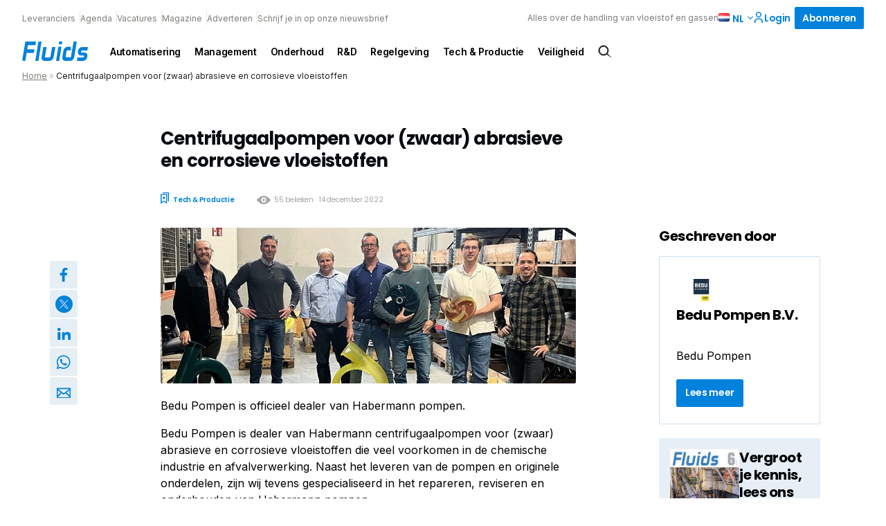

--- FILE ---
content_type: text/html; charset=UTF-8
request_url: https://fluidsprocessing.nl/artikel/centrifugaalpompen-voor-zwaar-abrasieve-en-corrosieve-vloeistoffen/
body_size: 22906
content:
<!DOCTYPE html>
<html lang="nl-NL">
<head>
  <meta charset="UTF-8">
<script type="text/javascript">
/* <![CDATA[ */
var gform;gform||(document.addEventListener("gform_main_scripts_loaded",function(){gform.scriptsLoaded=!0}),document.addEventListener("gform/theme/scripts_loaded",function(){gform.themeScriptsLoaded=!0}),window.addEventListener("DOMContentLoaded",function(){gform.domLoaded=!0}),gform={domLoaded:!1,scriptsLoaded:!1,themeScriptsLoaded:!1,isFormEditor:()=>"function"==typeof InitializeEditor,callIfLoaded:function(o){return!(!gform.domLoaded||!gform.scriptsLoaded||!gform.themeScriptsLoaded&&!gform.isFormEditor()||(gform.isFormEditor()&&console.warn("The use of gform.initializeOnLoaded() is deprecated in the form editor context and will be removed in Gravity Forms 3.1."),o(),0))},initializeOnLoaded:function(o){gform.callIfLoaded(o)||(document.addEventListener("gform_main_scripts_loaded",()=>{gform.scriptsLoaded=!0,gform.callIfLoaded(o)}),document.addEventListener("gform/theme/scripts_loaded",()=>{gform.themeScriptsLoaded=!0,gform.callIfLoaded(o)}),window.addEventListener("DOMContentLoaded",()=>{gform.domLoaded=!0,gform.callIfLoaded(o)}))},hooks:{action:{},filter:{}},addAction:function(o,r,e,t){gform.addHook("action",o,r,e,t)},addFilter:function(o,r,e,t){gform.addHook("filter",o,r,e,t)},doAction:function(o){gform.doHook("action",o,arguments)},applyFilters:function(o){return gform.doHook("filter",o,arguments)},removeAction:function(o,r){gform.removeHook("action",o,r)},removeFilter:function(o,r,e){gform.removeHook("filter",o,r,e)},addHook:function(o,r,e,t,n){null==gform.hooks[o][r]&&(gform.hooks[o][r]=[]);var d=gform.hooks[o][r];null==n&&(n=r+"_"+d.length),gform.hooks[o][r].push({tag:n,callable:e,priority:t=null==t?10:t})},doHook:function(r,o,e){var t;if(e=Array.prototype.slice.call(e,1),null!=gform.hooks[r][o]&&((o=gform.hooks[r][o]).sort(function(o,r){return o.priority-r.priority}),o.forEach(function(o){"function"!=typeof(t=o.callable)&&(t=window[t]),"action"==r?t.apply(null,e):e[0]=t.apply(null,e)})),"filter"==r)return e[0]},removeHook:function(o,r,t,n){var e;null!=gform.hooks[o][r]&&(e=(e=gform.hooks[o][r]).filter(function(o,r,e){return!!(null!=n&&n!=o.tag||null!=t&&t!=o.priority)}),gform.hooks[o][r]=e)}});
/* ]]> */
</script>

  <meta name="viewport" content="width=device-width, initial-scale=1, maximum-scale=1">
  <link rel="profile" href="https://gmpg.org/xfn/11">
	      <!-- Google Tag Manager -->
      <script>(function (w, d, s, l, i) {
              w[l] = w[l] || [];
              w[l].push({
                  'gtm.start':
                      new Date().getTime(), event: 'gtm.js'
              });
              var f = d.getElementsByTagName(s)[0],
                  j = d.createElement(s), dl = l != 'dataLayer' ? '&l=' + l : '';
              j.async = true;
              j.src =
                  'https://www.googletagmanager.com/gtm.js?id=' + i + dl;
              f.parentNode.insertBefore(j, f);
          })(window, document, 'script', 'dataLayer', 'GTM-THHQB5V');</script><!-- End Google Tag Manager -->
		
		      <link rel="apple-touch-icon" sizes="180x180"
            href="https://fluidsprocessing.nl/wp-content/themes/themeFluids/assets/favicons/apple-touch-icon.png">
      <link rel="icon" type="image/png" sizes="32x32"
            href="https://fluidsprocessing.nl/wp-content/themes/themeFluids/assets/favicons/favicon-32x32.png">
      <link rel="icon" type="image/png" sizes="16x16"
            href="https://fluidsprocessing.nl/wp-content/themes/themeFluids/assets/favicons/favicon-16x16.png">
      <link rel="manifest" href="https://fluidsprocessing.nl/wp-content/themes/themeFluids/assets/favicons/site.webmanifest">
      <link rel="mask-icon" href="https://fluidsprocessing.nl/wp-content/themes/themeFluids/assets/favicons/safari-pinned-tab.svg"
            color="#5bbad5">
      <meta name="msapplication-TileColor" content="#da532c">
      <meta name="theme-color" content="#ffffff">
		<meta name='robots' content='index, follow, max-image-preview:large, max-snippet:-1, max-video-preview:-1' />
	<style>img:is([sizes="auto" i], [sizes^="auto," i]) { contain-intrinsic-size: 3000px 1500px }</style>
	<script id="cookieyes" type="text/javascript" src="https://cdn-cookieyes.com/client_data/9021b69c2ae546bf71ffc232/script.js"></script>
	<!-- This site is optimized with the Yoast SEO Premium plugin v25.7.1 (Yoast SEO v26.8) - https://yoast.com/product/yoast-seo-premium-wordpress/ -->
	<title>Centrifugaalpompen voor (zwaar) abrasieve en corrosieve vloeistoffen - Fluids Processing</title>
	<meta name="description" content="Bedu Pompen is officieel dealer van Habermann pompen. Bedu Pompen is dealer van Habermann centrifugaalpompen voor (zwaar) abrasieve en corrosieve vloeistoffen die veel voorkomen in de chemische industrie en afvalverwerking. Naast het leveren van de pompen en originele onderdelen, zijn" />
	<link rel="canonical" href="https://fluidsprocessing.nl/artikel/centrifugaalpompen-voor-zwaar-abrasieve-en-corrosieve-vloeistoffen/" />
	<meta property="og:locale" content="nl_NL" />
	<meta property="og:type" content="article" />
	<meta property="og:title" content="Centrifugaalpompen voor (zwaar) abrasieve en corrosieve vloeistoffen" />
	<meta property="og:description" content="Bedu Pompen is officieel dealer van Habermann pompen. Bedu Pompen is dealer van Habermann centrifugaalpompen voor (zwaar) abrasieve en corrosieve vloeistoffen die veel voorkomen in de chemische industrie en afvalverwerking. Naast het leveren van de pompen en originele onderdelen, zijn" />
	<meta property="og:url" content="https://fluidsprocessing.nl/artikel/centrifugaalpompen-voor-zwaar-abrasieve-en-corrosieve-vloeistoffen/" />
	<meta property="og:site_name" content="Fluids Processing" />
	<meta property="article:published_time" content="2022-12-14T09:08:00+00:00" />
	<meta name="twitter:card" content="summary_large_image" />
	<meta name="twitter:label1" content="Geschreven door" />
	<meta name="twitter:data1" content="" />
	<meta name="twitter:label2" content="Geschatte leestijd" />
	<meta name="twitter:data2" content="1 minuut" />
	<script type="application/ld+json" class="yoast-schema-graph">{"@context":"https://schema.org","@graph":[{"@type":"Article","@id":"https://fluidsprocessing.nl/artikel/centrifugaalpompen-voor-zwaar-abrasieve-en-corrosieve-vloeistoffen/#article","isPartOf":{"@id":"https://fluidsprocessing.nl/artikel/centrifugaalpompen-voor-zwaar-abrasieve-en-corrosieve-vloeistoffen/"},"author":{"name":"","@id":""},"headline":"Centrifugaalpompen voor (zwaar) abrasieve en corrosieve vloeistoffen","datePublished":"2022-12-14T09:08:00+00:00","mainEntityOfPage":{"@id":"https://fluidsprocessing.nl/artikel/centrifugaalpompen-voor-zwaar-abrasieve-en-corrosieve-vloeistoffen/"},"wordCount":156,"commentCount":0,"keywords":["centrifugaalpompen"],"inLanguage":"nl-NL","potentialAction":[{"@type":"CommentAction","name":"Comment","target":["https://fluidsprocessing.nl/artikel/centrifugaalpompen-voor-zwaar-abrasieve-en-corrosieve-vloeistoffen/#respond"]}]},{"@type":"WebPage","@id":"https://fluidsprocessing.nl/artikel/centrifugaalpompen-voor-zwaar-abrasieve-en-corrosieve-vloeistoffen/","url":"https://fluidsprocessing.nl/artikel/centrifugaalpompen-voor-zwaar-abrasieve-en-corrosieve-vloeistoffen/","name":"Centrifugaalpompen voor (zwaar) abrasieve en corrosieve vloeistoffen - Fluids Processing","isPartOf":{"@id":"https://fluidsprocessing.nl/#website"},"datePublished":"2022-12-14T09:08:00+00:00","author":{"@id":""},"breadcrumb":{"@id":"https://fluidsprocessing.nl/artikel/centrifugaalpompen-voor-zwaar-abrasieve-en-corrosieve-vloeistoffen/#breadcrumb"},"inLanguage":"nl-NL","potentialAction":[{"@type":"ReadAction","target":["https://fluidsprocessing.nl/artikel/centrifugaalpompen-voor-zwaar-abrasieve-en-corrosieve-vloeistoffen/"]}]},{"@type":"BreadcrumbList","@id":"https://fluidsprocessing.nl/artikel/centrifugaalpompen-voor-zwaar-abrasieve-en-corrosieve-vloeistoffen/#breadcrumb","itemListElement":[{"@type":"ListItem","position":1,"name":"Home","item":"https://fluidsprocessing.nl/"},{"@type":"ListItem","position":2,"name":"Centrifugaalpompen voor (zwaar) abrasieve en corrosieve vloeistoffen"}]},{"@type":"WebSite","@id":"https://fluidsprocessing.nl/#website","url":"https://fluidsprocessing.nl/","name":"Fluids Processing","description":"Alles over de handling van vloeistof en gassen","potentialAction":[{"@type":"SearchAction","target":{"@type":"EntryPoint","urlTemplate":"https://fluidsprocessing.nl/?s={search_term_string}"},"query-input":{"@type":"PropertyValueSpecification","valueRequired":true,"valueName":"search_term_string"}}],"inLanguage":"nl-NL"},{"@type":"Person","@id":"","url":"https://fluidsprocessing.nl/author/"}]}</script>
	<!-- / Yoast SEO Premium plugin. -->


<script type="text/javascript" id="wpp-js" src="https://fluidsprocessing.nl/wp-content/plugins/wordpress-popular-posts/assets/js/wpp.min.js?ver=7.3.6" data-sampling="0" data-sampling-rate="100" data-api-url="https://fluidsprocessing.nl/wp-json/wordpress-popular-posts" data-post-id="54712" data-token="dee2f1b11a" data-lang="nl" data-debug="0"></script>
<style id='classic-theme-styles-inline-css' type='text/css'>
/*! This file is auto-generated */
.wp-block-button__link{color:#fff;background-color:#32373c;border-radius:9999px;box-shadow:none;text-decoration:none;padding:calc(.667em + 2px) calc(1.333em + 2px);font-size:1.125em}.wp-block-file__button{background:#32373c;color:#fff;text-decoration:none}
</style>
<style id='global-styles-inline-css' type='text/css'>
:root{--wp--preset--aspect-ratio--square: 1;--wp--preset--aspect-ratio--4-3: 4/3;--wp--preset--aspect-ratio--3-4: 3/4;--wp--preset--aspect-ratio--3-2: 3/2;--wp--preset--aspect-ratio--2-3: 2/3;--wp--preset--aspect-ratio--16-9: 16/9;--wp--preset--aspect-ratio--9-16: 9/16;--wp--preset--color--black: #000000;--wp--preset--color--cyan-bluish-gray: #abb8c3;--wp--preset--color--white: #ffffff;--wp--preset--color--pale-pink: #f78da7;--wp--preset--color--vivid-red: #cf2e2e;--wp--preset--color--luminous-vivid-orange: #ff6900;--wp--preset--color--luminous-vivid-amber: #fcb900;--wp--preset--color--light-green-cyan: #7bdcb5;--wp--preset--color--vivid-green-cyan: #00d084;--wp--preset--color--pale-cyan-blue: #8ed1fc;--wp--preset--color--vivid-cyan-blue: #0693e3;--wp--preset--color--vivid-purple: #9b51e0;--wp--preset--gradient--vivid-cyan-blue-to-vivid-purple: linear-gradient(135deg,rgba(6,147,227,1) 0%,rgb(155,81,224) 100%);--wp--preset--gradient--light-green-cyan-to-vivid-green-cyan: linear-gradient(135deg,rgb(122,220,180) 0%,rgb(0,208,130) 100%);--wp--preset--gradient--luminous-vivid-amber-to-luminous-vivid-orange: linear-gradient(135deg,rgba(252,185,0,1) 0%,rgba(255,105,0,1) 100%);--wp--preset--gradient--luminous-vivid-orange-to-vivid-red: linear-gradient(135deg,rgba(255,105,0,1) 0%,rgb(207,46,46) 100%);--wp--preset--gradient--very-light-gray-to-cyan-bluish-gray: linear-gradient(135deg,rgb(238,238,238) 0%,rgb(169,184,195) 100%);--wp--preset--gradient--cool-to-warm-spectrum: linear-gradient(135deg,rgb(74,234,220) 0%,rgb(151,120,209) 20%,rgb(207,42,186) 40%,rgb(238,44,130) 60%,rgb(251,105,98) 80%,rgb(254,248,76) 100%);--wp--preset--gradient--blush-light-purple: linear-gradient(135deg,rgb(255,206,236) 0%,rgb(152,150,240) 100%);--wp--preset--gradient--blush-bordeaux: linear-gradient(135deg,rgb(254,205,165) 0%,rgb(254,45,45) 50%,rgb(107,0,62) 100%);--wp--preset--gradient--luminous-dusk: linear-gradient(135deg,rgb(255,203,112) 0%,rgb(199,81,192) 50%,rgb(65,88,208) 100%);--wp--preset--gradient--pale-ocean: linear-gradient(135deg,rgb(255,245,203) 0%,rgb(182,227,212) 50%,rgb(51,167,181) 100%);--wp--preset--gradient--electric-grass: linear-gradient(135deg,rgb(202,248,128) 0%,rgb(113,206,126) 100%);--wp--preset--gradient--midnight: linear-gradient(135deg,rgb(2,3,129) 0%,rgb(40,116,252) 100%);--wp--preset--font-size--small: 13px;--wp--preset--font-size--medium: 20px;--wp--preset--font-size--large: 36px;--wp--preset--font-size--x-large: 42px;--wp--preset--spacing--20: 0.44rem;--wp--preset--spacing--30: 0.67rem;--wp--preset--spacing--40: 1rem;--wp--preset--spacing--50: 1.5rem;--wp--preset--spacing--60: 2.25rem;--wp--preset--spacing--70: 3.38rem;--wp--preset--spacing--80: 5.06rem;--wp--preset--shadow--natural: 6px 6px 9px rgba(0, 0, 0, 0.2);--wp--preset--shadow--deep: 12px 12px 50px rgba(0, 0, 0, 0.4);--wp--preset--shadow--sharp: 6px 6px 0px rgba(0, 0, 0, 0.2);--wp--preset--shadow--outlined: 6px 6px 0px -3px rgba(255, 255, 255, 1), 6px 6px rgba(0, 0, 0, 1);--wp--preset--shadow--crisp: 6px 6px 0px rgba(0, 0, 0, 1);}:where(.is-layout-flex){gap: 0.5em;}:where(.is-layout-grid){gap: 0.5em;}body .is-layout-flex{display: flex;}.is-layout-flex{flex-wrap: wrap;align-items: center;}.is-layout-flex > :is(*, div){margin: 0;}body .is-layout-grid{display: grid;}.is-layout-grid > :is(*, div){margin: 0;}:where(.wp-block-columns.is-layout-flex){gap: 2em;}:where(.wp-block-columns.is-layout-grid){gap: 2em;}:where(.wp-block-post-template.is-layout-flex){gap: 1.25em;}:where(.wp-block-post-template.is-layout-grid){gap: 1.25em;}.has-black-color{color: var(--wp--preset--color--black) !important;}.has-cyan-bluish-gray-color{color: var(--wp--preset--color--cyan-bluish-gray) !important;}.has-white-color{color: var(--wp--preset--color--white) !important;}.has-pale-pink-color{color: var(--wp--preset--color--pale-pink) !important;}.has-vivid-red-color{color: var(--wp--preset--color--vivid-red) !important;}.has-luminous-vivid-orange-color{color: var(--wp--preset--color--luminous-vivid-orange) !important;}.has-luminous-vivid-amber-color{color: var(--wp--preset--color--luminous-vivid-amber) !important;}.has-light-green-cyan-color{color: var(--wp--preset--color--light-green-cyan) !important;}.has-vivid-green-cyan-color{color: var(--wp--preset--color--vivid-green-cyan) !important;}.has-pale-cyan-blue-color{color: var(--wp--preset--color--pale-cyan-blue) !important;}.has-vivid-cyan-blue-color{color: var(--wp--preset--color--vivid-cyan-blue) !important;}.has-vivid-purple-color{color: var(--wp--preset--color--vivid-purple) !important;}.has-black-background-color{background-color: var(--wp--preset--color--black) !important;}.has-cyan-bluish-gray-background-color{background-color: var(--wp--preset--color--cyan-bluish-gray) !important;}.has-white-background-color{background-color: var(--wp--preset--color--white) !important;}.has-pale-pink-background-color{background-color: var(--wp--preset--color--pale-pink) !important;}.has-vivid-red-background-color{background-color: var(--wp--preset--color--vivid-red) !important;}.has-luminous-vivid-orange-background-color{background-color: var(--wp--preset--color--luminous-vivid-orange) !important;}.has-luminous-vivid-amber-background-color{background-color: var(--wp--preset--color--luminous-vivid-amber) !important;}.has-light-green-cyan-background-color{background-color: var(--wp--preset--color--light-green-cyan) !important;}.has-vivid-green-cyan-background-color{background-color: var(--wp--preset--color--vivid-green-cyan) !important;}.has-pale-cyan-blue-background-color{background-color: var(--wp--preset--color--pale-cyan-blue) !important;}.has-vivid-cyan-blue-background-color{background-color: var(--wp--preset--color--vivid-cyan-blue) !important;}.has-vivid-purple-background-color{background-color: var(--wp--preset--color--vivid-purple) !important;}.has-black-border-color{border-color: var(--wp--preset--color--black) !important;}.has-cyan-bluish-gray-border-color{border-color: var(--wp--preset--color--cyan-bluish-gray) !important;}.has-white-border-color{border-color: var(--wp--preset--color--white) !important;}.has-pale-pink-border-color{border-color: var(--wp--preset--color--pale-pink) !important;}.has-vivid-red-border-color{border-color: var(--wp--preset--color--vivid-red) !important;}.has-luminous-vivid-orange-border-color{border-color: var(--wp--preset--color--luminous-vivid-orange) !important;}.has-luminous-vivid-amber-border-color{border-color: var(--wp--preset--color--luminous-vivid-amber) !important;}.has-light-green-cyan-border-color{border-color: var(--wp--preset--color--light-green-cyan) !important;}.has-vivid-green-cyan-border-color{border-color: var(--wp--preset--color--vivid-green-cyan) !important;}.has-pale-cyan-blue-border-color{border-color: var(--wp--preset--color--pale-cyan-blue) !important;}.has-vivid-cyan-blue-border-color{border-color: var(--wp--preset--color--vivid-cyan-blue) !important;}.has-vivid-purple-border-color{border-color: var(--wp--preset--color--vivid-purple) !important;}.has-vivid-cyan-blue-to-vivid-purple-gradient-background{background: var(--wp--preset--gradient--vivid-cyan-blue-to-vivid-purple) !important;}.has-light-green-cyan-to-vivid-green-cyan-gradient-background{background: var(--wp--preset--gradient--light-green-cyan-to-vivid-green-cyan) !important;}.has-luminous-vivid-amber-to-luminous-vivid-orange-gradient-background{background: var(--wp--preset--gradient--luminous-vivid-amber-to-luminous-vivid-orange) !important;}.has-luminous-vivid-orange-to-vivid-red-gradient-background{background: var(--wp--preset--gradient--luminous-vivid-orange-to-vivid-red) !important;}.has-very-light-gray-to-cyan-bluish-gray-gradient-background{background: var(--wp--preset--gradient--very-light-gray-to-cyan-bluish-gray) !important;}.has-cool-to-warm-spectrum-gradient-background{background: var(--wp--preset--gradient--cool-to-warm-spectrum) !important;}.has-blush-light-purple-gradient-background{background: var(--wp--preset--gradient--blush-light-purple) !important;}.has-blush-bordeaux-gradient-background{background: var(--wp--preset--gradient--blush-bordeaux) !important;}.has-luminous-dusk-gradient-background{background: var(--wp--preset--gradient--luminous-dusk) !important;}.has-pale-ocean-gradient-background{background: var(--wp--preset--gradient--pale-ocean) !important;}.has-electric-grass-gradient-background{background: var(--wp--preset--gradient--electric-grass) !important;}.has-midnight-gradient-background{background: var(--wp--preset--gradient--midnight) !important;}.has-small-font-size{font-size: var(--wp--preset--font-size--small) !important;}.has-medium-font-size{font-size: var(--wp--preset--font-size--medium) !important;}.has-large-font-size{font-size: var(--wp--preset--font-size--large) !important;}.has-x-large-font-size{font-size: var(--wp--preset--font-size--x-large) !important;}
:where(.wp-block-post-template.is-layout-flex){gap: 1.25em;}:where(.wp-block-post-template.is-layout-grid){gap: 1.25em;}
:where(.wp-block-columns.is-layout-flex){gap: 2em;}:where(.wp-block-columns.is-layout-grid){gap: 2em;}
:root :where(.wp-block-pullquote){font-size: 1.5em;line-height: 1.6;}
</style>
<link rel='stylesheet' id='som_lost_password_style-css' href='https://fluidsprocessing.nl/wp-content/plugins/frontend-reset-password/assets/css/password-lost.css?ver=40fea6f003aaa636c4cede4851c7fde1' type='text/css' media='all' />
<link rel='stylesheet' id='wordpress-popular-posts-css-css' href='https://fluidsprocessing.nl/wp-content/plugins/wordpress-popular-posts/assets/css/wpp.css?ver=db2035c54d9aa3d61384a94c131962ec' type='text/css' media='all' />
<link rel='stylesheet' id='parent-style-css' href='https://fluidsprocessing.nl/wp-content/themes/pmmmpoc/style.css?ver=88acdc7f81bd5a86c8d7b2aead549c92' type='text/css' media='all' />
<link rel='stylesheet' id='child-style-css' href='https://fluidsprocessing.nl/wp-content/themes/themeFluids/style.css?ver=5bf809cad227f794eace193aa118390f' type='text/css' media='all' />
<link rel='stylesheet' id='theme-css-css' href='//fluidsprocessing.nl/wp-content/themes/pmmmpoc/assets/site.css?ver=3854' type='text/css' media='' />
<script type="text/javascript" src="https://fluidsprocessing.nl/wp-includes/js/jquery/jquery.min.js?ver=4bf5229e309ed9fef49a6a5026105e4a" id="jquery-core-js"></script>
<script type="text/javascript" src="https://fluidsprocessing.nl/wp-includes/js/jquery/jquery-migrate.min.js?ver=72fc14a38de27833139227b5e23a1f35" id="jquery-migrate-js"></script>
<link rel="https://api.w.org/" href="https://fluidsprocessing.nl/wp-json/" /><link rel="alternate" title="JSON" type="application/json" href="https://fluidsprocessing.nl/wp-json/wp/v2/posts/54712" /><link rel="EditURI" type="application/rsd+xml" title="RSD" href="https://fluidsprocessing.nl/xmlrpc.php?rsd" />
<meta name="generator" content="WordPress 6.8.3" />
<link rel='shortlink' href='https://fluidsprocessing.nl/?p=54712' />
<style>
.som-password-error-message,
.som-password-sent-message {
	background-color: #2679ce;
	border-color: #2679ce;
}
</style>
<script>
    // Block presence of other buttons
    window.__Marker = {};
    </script><link rel="llms-sitemap" href="https://fluidsprocessing.nl/llms.txt" />
            <style id="wpp-loading-animation-styles">@-webkit-keyframes bgslide{from{background-position-x:0}to{background-position-x:-200%}}@keyframes bgslide{from{background-position-x:0}to{background-position-x:-200%}}.wpp-widget-block-placeholder,.wpp-shortcode-placeholder{margin:0 auto;width:60px;height:3px;background:#dd3737;background:linear-gradient(90deg,#dd3737 0%,#571313 10%,#dd3737 100%);background-size:200% auto;border-radius:3px;-webkit-animation:bgslide 1s infinite linear;animation:bgslide 1s infinite linear}</style>
            </head>
<body class="wp-singular post-template post-template-single-legacy post-template-single-legacy-php single single-post postid-54712 single-format-standard wp-theme-pmmmpoc wp-child-theme-themeFluids fluids-processing">
      <!-- Google Tag Manager (noscript) -->
      <noscript>
        <iframe src="https://www.googletagmanager.com/ns.html?id=GTM-THHQB5V"
                height="0" width="0" style="display:none;visibility:hidden"></iframe>
      </noscript>
      <!-- End Google Tag Manager (noscript) -->
		<a class="skip-link screen-reader-text" href="#main">Skip to content</a>
<header id="header" class="normal">
	<form action="https://fluidsprocessing.nl">
  <div class="searchbar">
    <div class="inner">
      <div class="search-input">
        <input type="text" name="s" placeholder="Waar ben je naar op zoek"/>
      </div>
      <div class="search-button">
        <input type="submit" value="Zoek"
               class="button icon search"/>
        <a href="#close" id="js-close-search" class="button naked icon cross">Sluiten</a>
      </div>

    </div>
  </div>
</form>

<div id="search-overlay">

</div>  <div class="top-header">
    <div class="top-header--links">
		          <nav class="nav nav--top" aria-label="Top navigation">
            <ul class="nav__list nav__list--top">
              <li class="nav__item">
                <a class="nav__link"
                   href="https://fluidsprocessing.nl/leverancier/">
					Leveranciers                </a>
              </li>
              <li class="nav__item">
                <a class="nav__link"
                   href="https://fluidsprocessing.nl/evenementen/">
					Agenda                </a>
              </li>
              <li class="nav__item">
                <a class="nav__link"
                   href="https://fluidsprocessing.nl/vacatures/">
					Vacatures                </a>
              </li>
									                  <li class="nav__item">
                    <a class="nav__link"
                       href="https://fluidsprocessing.nl/magazine/" >
						Magazine                    </a>
                  </li>
									                  <li class="nav__item">
                    <a class="nav__link"
                       href="https://fluidsprocessing.nl/adverteren/" >
						Adverteren                    </a>
                  </li>
									                  <li class="nav__item">
                    <a class="nav__link"
                       href="https://fluidsprocessing.nl/schrijf-je-in-op-onze-nieuwsbrief/" >
						Schrijf je in op onze nieuwsbrief                    </a>
                  </li>
				            </ul>
          </nav>
		    </div>
    <div class="top-header--cta">
      <div class="tagline">Alles over de handling van vloeistof en gassen</div>
		          <div class="lang nrlang-2">
            <ul class="lang-list">
				                  <li class="lang-item active">
                    <a href="https://fluidsprocessing.nl/artikel/centrifugaalpompen-voor-zwaar-abrasieve-en-corrosieve-vloeistoffen/" class="lang-item__link">
                      <img src="https://fluidsprocessing.nl/wp-content/plugins/polylang-pro/vendor/wpsyntex/polylang/flags/nl.png" loading="lazy" alt="Nederlands flag"/>
                    </a>
					  						  nl					                    </li>
				                  <li class="lang-item link">
                    <a href="https://fluidsprocessing.nl/en/" class="lang-item__link">
                      <img src="https://fluidsprocessing.nl/wp-content/plugins/polylang-pro/vendor/wpsyntex/polylang/flags/gb.png" loading="lazy" alt="English flag"/>
                    </a>
					                          <a href="https://fluidsprocessing.nl/en/" class="lang-item__link">
							en                        </a>
					                    </li>
				            </ul>

            <span class="arrow down">
            <svg width="8px" height="5px" viewBox="0 0 8 5" version="1.1" xmlns="http://www.w3.org/2000/svg" xmlns:xlink="http://www.w3.org/1999/xlink">
  <title>icon.arrow--red</title>
  <defs>
    <rect id="path-1" x="0" y="0" width="8" height="8"></rect>
  </defs>
  <g id="1440*900" stroke="none" stroke-width="1" fill="none" fill-rule="evenodd">
    <g id="v3UPDATED-1440*900_SP-home:browser-1" transform="translate(-1149.000000, -24.000000)">
      <g id="header" transform="translate(56.000000, 10.000000)">
        <g id="topBar" transform="translate(708.000000, 0.000000)">
          <g id="flag" transform="translate(344.000000, 8.000000)">
            <g id="icon.arrow--red" transform="translate(45.000000, 7.000000) rotate(-270.000000) translate(-45.000000, -7.000000) translate(41.000000, 3.000000)">
              <mask id="mask-2" fill="white">
                <use xlink:href="#path-1"></use>
              </mask>
              <use id="mask" fill-opacity="0" fill="#FFFFFF" xlink:href="#path-1"></use>
              <g id="arrow" mask="url(#mask-2)" fill="#0C0C0B">
                <g transform="translate(4.000000, 4.000000) rotate(135.000000) translate(-4.000000, -4.000000) translate(1.000000, 1.000000)" id="line">
                  <rect x="-9.46563473e-15" y="3.82581054e-13" width="1.125" height="6" rx="0.5625"></rect>
                  <path
                    d="M3,-2.4375 C3.31066017,-2.4375 3.5625,-2.18566017 3.5625,-1.875 L3.5625,3 C3.5625,3.31066017 3.31066017,3.5625 3,3.5625 C2.68933983,3.5625 2.4375,3.31066017 2.4375,3 L2.4375,-1.875 C2.4375,-2.18566017 2.68933983,-2.4375 3,-2.4375 Z"
                    transform="translate(3.000000, 0.562500) rotate(-90.000000) translate(-3.000000, -0.562500) "></path>
                </g>
              </g>
            </g>
          </g>
        </g>
      </g>
    </g>
  </g>
</svg>
          </span>
          </div>
		
  <a href="https://fluidsprocessing.nl/dashboard/"  class="button naked icon icon-left login" >
	  Login	  

<svg width="16px" height="16px" viewBox="0 0 16 16" version="1.1" xmlns="http://www.w3.org/2000/svg" xmlns:xlink="http://www.w3.org/1999/xlink">
    <title>icon.account.dark</title>
    <g id="icon.account.dark" stroke="none" stroke-width="1" fill="none" fill-rule="evenodd">
        <rect id="mask" fill-opacity="0" fill="#FFFFFF" x="0" y="0" width="16" height="16"></rect>
        <path d="M8,9.3125 C11.3088641,9.3125 14,11.5268234 14,14.2494266 L14,14.2494266 L14,15.875 L12.5365854,15.875 L12.5365854,14.2494266 C12.5365854,12.1915367 10.5010174,10.5166284 8,10.5166284 C5.49898258,10.5166284 3.46341463,12.1915367 3.46341463,14.2494266 L3.46341463,14.2494266 L3.46341463,15.875 L2,15.875 L2,14.2494266 C2,11.5268234 4.69113589,9.3125 8,9.3125 Z M8,0.125 C10.2061786,0.125 12,1.89202344 12,4.0625 C12,6.23297656 10.2049286,8 8,8 C5.79507143,8 4,6.23420703 4,4.0625 C4,1.89202344 5.79382143,0.125 8,0.125 Z M8,1.35546875 C6.48382143,1.35546875 5.25,2.57001172 5.25,4.0625 C5.25,5.55498828 6.48382143,6.76953125 8,6.76953125 C9.51617857,6.76953125 10.75,5.55389844 10.75,4.06126953 C10.75,2.56878125 9.51617857,1.35546875 8,1.35546875 Z" id="account.icon" stroke="var(--primary)" stroke-width="0.25" fill="#0C0C0B" fill-rule="nonzero"></path>
    </g>
</svg>  </a>

  <a href="https://fluidsprocessing.nl/abonneren/"  class="button " >
	  Abonneren	    </a>
      <div class="search icon" id="js-searchbutton">
		  <svg width="24px" height="24px" viewBox="0 0 24 24" version="1.1" xmlns="http://www.w3.org/2000/svg"
     xmlns:xlink="http://www.w3.org/1999/xlink">
    <title>icon.search.dark</title>
    <g id="icon.search.dark" stroke="none" stroke-width="1" fill="none" fill-rule="evenodd">
        <path d="M15.82541,5.6645754 C17.2428204,6.97714503 18.0148752,8.73247347 18.1182751,10.5263436 C18.211686,12.1469171 17.7593925,13.7989453 16.7442164,15.1844066 L16.5472704,15.440984 L21.7865106,20.6802242 L15.474241,16.5203852 C14.0327654,17.6926909 12.261524,18.218292 10.5263436,18.1182751 C8.73247347,18.0148752 6.97714503,17.2428204 5.6645754,15.82541 C4.35200577,14.4079996 3.71684786,12.5986292 3.75133142,10.8021124 C3.78581498,9.00559566 4.48993999,7.22193243 5.85593621,5.85593621 C7.22193243,4.48993999 9.00559566,3.78581498 10.8021124,3.75133142 C12.5986292,3.71684786 14.4079996,4.35200577 15.82541,5.6645754 Z M10.940266,5.32516881 C9.50150991,5.32516881 8.06275387,5.87398461 6.96495052,6.9716162 C5.86714716,8.06924778 5.31810625,9.50791794 5.31788112,10.946674 C5.31765599,12.38543 5.86624665,13.8242719 6.96370645,14.922247 C8.01818392,15.9772196 9.44865948,16.5699386 10.940266,16.5699386 C12.4318724,16.5699386 13.862348,15.9772196 14.9168255,14.922247 C16.0142853,13.8242719 16.5628759,12.38543 16.5626508,10.946674 C16.5624257,9.50791794 16.0133848,8.06924778 14.9155814,6.9716162 C13.817778,5.87398461 12.379022,5.32516881 10.940266,5.32516881 Z"
              id="search.icon" stroke="#0C0C0B" stroke-width="0.5" fill="#0C0C0B" fill-rule="nonzero"></path>
    </g>
</svg>      </div>
    </div>
  </div>

  <div class="main-header">
    <div class="main-header__logo">
      <a href="https://fluidsprocessing.nl" aria-label="Back to homepage">
		  <img src="https://fluidsprocessing.nl/wp-content/themes/themeFluids/assets/svg/logoFluids.svg" alt="Logo" class="logo"/>      </a>
    </div>
	  
	  
	  <!-- Created a div for navigation bar-->
                <div class="navigationBar nav">
						<!-- Created a button to work as a menu-->
						<ul class="downMenu">
							<li class="downBtn nav__list">
								<a href="https://fluidsprocessing.nl/thema/automatisering/">Automatisering</a>
							</li>
					</ul>
				
						<!-- Created a button to work as a menu-->
						<ul class="downMenu">
							<li class="downBtn nav__list">
								<a href="https://fluidsprocessing.nl/thema/management/">Management</a>
							</li>
					</ul>
				
						<!-- Created a button to work as a menu-->
						<ul class="downMenu">
							<li class="downBtn nav__list">
								<a href="https://fluidsprocessing.nl/thema/onderhoud/">Onderhoud</a>
							</li>
					</ul>
				
						<!-- Created a button to work as a menu-->
						<ul class="downMenu">
							<li class="downBtn nav__list">
								<a href="https://fluidsprocessing.nl/thema/r-d/">R&amp;D</a>
							</li>
					</ul>
				
						<!-- Created a button to work as a menu-->
						<ul class="downMenu">
							<li class="downBtn nav__list">
								<a href="https://fluidsprocessing.nl/thema/regelgeving/">Regelgeving</a>
							</li>
					</ul>
				
						<!-- Created a button to work as a menu-->
						<ul class="downMenu">
							<li class="downBtn nav__list">
								<a href="https://fluidsprocessing.nl/thema/technologie/">Tech &amp; Productie</a>
							</li>
					</ul>
				
						<!-- Created a button to work as a menu-->
						<ul class="downMenu">
							<li class="downBtn nav__list">
								<a href="https://fluidsprocessing.nl/thema/veiligheid-2/">Veiligheid</a>
							</li>
					</ul>
				</div><!-- end navigation menu -->    <div class="search icon" id="js-searchbutton-desktop">
      <svg width="24px" height="24px" viewBox="0 0 24 24" version="1.1" xmlns="http://www.w3.org/2000/svg"
           xmlns:xlink="http://www.w3.org/1999/xlink">
        <title>icon.search.dark</title>
        <g id="icon.search.dark" stroke="none" stroke-width="1" fill="none" fill-rule="evenodd">
          <path d="M15.82541,5.6645754 C17.2428204,6.97714503 18.0148752,8.73247347 18.1182751,10.5263436 C18.211686,12.1469171 17.7593925,13.7989453 16.7442164,15.1844066 L16.5472704,15.440984 L21.7865106,20.6802242 L15.474241,16.5203852 C14.0327654,17.6926909 12.261524,18.218292 10.5263436,18.1182751 C8.73247347,18.0148752 6.97714503,17.2428204 5.6645754,15.82541 C4.35200577,14.4079996 3.71684786,12.5986292 3.75133142,10.8021124 C3.78581498,9.00559566 4.48993999,7.22193243 5.85593621,5.85593621 C7.22193243,4.48993999 9.00559566,3.78581498 10.8021124,3.75133142 C12.5986292,3.71684786 14.4079996,4.35200577 15.82541,5.6645754 Z M10.940266,5.32516881 C9.50150991,5.32516881 8.06275387,5.87398461 6.96495052,6.9716162 C5.86714716,8.06924778 5.31810625,9.50791794 5.31788112,10.946674 C5.31765599,12.38543 5.86624665,13.8242719 6.96370645,14.922247 C8.01818392,15.9772196 9.44865948,16.5699386 10.940266,16.5699386 C12.4318724,16.5699386 13.862348,15.9772196 14.9168255,14.922247 C16.0142853,13.8242719 16.5628759,12.38543 16.5626508,10.946674 C16.5624257,9.50791794 16.0133848,8.06924778 14.9155814,6.9716162 C13.817778,5.87398461 12.379022,5.32516881 10.940266,5.32516881 Z"
                id="search.icon" stroke="#0C0C0B" stroke-width="0.5" fill="#0C0C0B" fill-rule="nonzero"></path>
        </g>
      </svg>
    </div>
	  
	  
        <nav class="mobile-topnav" aria-label="Mobile top navigation">
          <form action="https://fluidsprocessing.nl">
            <div class="searchbar-holder">
              <div class="searchbar-mobile">
                <div class="inner">
                  <div class="search-input">
                    <input type="text" name="s" placeholder="Waar ben je naar op zoek"/>
                  </div>
                  <div class="search-button">
                    <input type="submit" value="Zoek"
                           class="button"/>
                  </div>
                </div>
              </div>
            </div>
          </form>


          <ul>
            <li class="nav__item">
              <a class="nav__link"
                 href="https://fluidsprocessing.nl/leverancier">
				  Leveranciers              </a>
            </li>
            <li class="nav__item">
              <a class="nav__link"
                 href="https://fluidsprocessing.nl/evenementen">
				  Agenda              </a>
            </li>
            <li class="nav__item">
              <a class="nav__link"
                 href="https://fluidsprocessing.nl/vacatures">
				  Vacatures              </a>
            </li>
			  				  
                <li class="nav__item">
                  <a class="nav__link"
                     href="https://fluidsprocessing.nl/magazine/" >
					  Magazine                  </a>
                </li>
			  				  
                <li class="nav__item">
                  <a class="nav__link"
                     href="https://fluidsprocessing.nl/adverteren/" >
					  Adverteren                  </a>
                </li>
			  				  
                <li class="nav__item">
                  <a class="nav__link"
                     href="https://fluidsprocessing.nl/schrijf-je-in-op-onze-nieuwsbrief/" >
					  Schrijf je in op onze nieuwsbrief                  </a>
                </li>
			            </ul>

          <ul class="mobile-lang">
			  <li>
                  <a href="https://fluidsprocessing.nl/en/">
                    <img src="https://fluidsprocessing.nl/wp-content/plugins/polylang-pro/vendor/wpsyntex/polylang/flags/gb.png" alt="flag for English"/>
                  </a>
              </li>          </ul>

        </nav>
	      <span class="menu-toggle">
			<span></span>
			<span></span>
			<span></span>
		</span>
  </div>
	</header>

<main id="main">
			<div class="breadcrumbs"><p><span><span><a href="https://fluidsprocessing.nl/">Home</a></span> » <span class="breadcrumb_last" aria-current="page">Centrifugaalpompen voor (zwaar) abrasieve en corrosieve vloeistoffen</span></span></p></div><section class="article">
  <div class="header">
    <h1>Centrifugaalpompen voor (zwaar) abrasieve en corrosieve vloeistoffen</h1>
    <div class="meta-row">
      <div class="theme">
		              <span class="label"><span class="icon">
        
<svg width="12px" height="16px" viewBox="0 0 12 16" version="1.1" xmlns="http://www.w3.org/2000/svg" xmlns:xlink="http://www.w3.org/1999/xlink">
    <title>icon.highlightedarticle.dark</title>
    <g id="icon.highlightedarticle.dark" stroke="none" stroke-width="1" fill="none" fill-rule="evenodd">
        <path d="M0,2.89754046 L0,15.3695624 C0,15.6139313 0.163986006,15.8369123 0.421383825,15.9402519 C0.519382397,15.9806051 0.626194904,15.9994445 0.731707062,15.9994445 C0.899932787,15.9994445 1.06685398,15.9491101 1.19995777,15.8533581 L4.6829252,13.3551383 L8.16589263,15.8533581 C8.38393297,16.0108331 8.68983669,16.0448585 8.94447075,15.9389849 C9.20204,15.8356417 9.3658504,15.6126463 9.3658504,15.3682954 L9.3658504,2.89627346 C9.3658504,2.5485614 9.03805399,2.26637336 8.63414333,2.26637336 L0.731707062,2.26637336 C0.327796401,2.26763877 0,2.5498284 0,2.89753326 L0,2.89754046 Z M1.46341831,3.52744056 L7.90244045,3.52744056 L7.90244045,14.0255356 L5.15118009,12.0514647 C5.01512857,11.9543089 4.84820737,11.9052379 4.68292938,11.9052379 C4.51765139,11.9052379 4.34925005,11.9543089 4.21467867,12.0513243 L1.46341831,14.0242434 L1.46341831,3.52744056 Z M11.2682929,0 C11.6722036,0 12,0.282188046 12,0.629900099 L12,0.629900099 L12,13.1019221 L10.5365859,13.1019221 L10.5365859,1.2598002 L3.36585667,1.2598002 L3.36585667,0 Z M4.75,5.5 L5.48473157,6.98872876 L7.12764129,7.22745751 L5.93882065,8.38627124 L6.21946313,10.0225425 L4.75,9.25 L3.28053687,10.0225425 L3.56117935,8.38627124 L2.37235871,7.22745751 L4.01526843,6.98872876 L4.75,5.5 Z" id="article.icon" fill="#ffffff" fill-rule="nonzero"></path>
    </g>
</svg>      </span><a href="https://fluidsprocessing.nl/thema/technologie/">Tech &amp; Productie</a></span>
			        </div>
		
		
		<span
                  class="views"><svg width="20" height="12" viewBox="0 0 20 12" xmlns="http://www.w3.org/2000/svg">
    <path d="m20 6.102-.002.026a.18.18 0 0 1-.001.012c0 .007-.002.013-.003.02l-.003.021v.003a.8.8 0 0 1-.21.432c-.209.261-.438.506-.668.747-1.247 1.298-2.677 2.456-4.242 3.297-1.001.537-2.07.97-3.179 1.178a8.993 8.993 0 0 1-3.652-.053c-2.099-.468-4-1.632-5.662-3.022C1.606 8.117.848 7.41.21 6.616-.07 6.27-.07 5.858.21 5.51c.21-.261.44-.506.67-.747 1.246-1.299 2.676-2.457 4.242-3.297C6.12.929 7.19.37 8.299.162a9.003 9.003 0 0 1 3.652.052c2.098.469 4 1.759 5.662 3.15.771.645 1.53 1.352 2.168 2.146a.802.802 0 0 1 .21.435l.003.022.002.018v.013l.003.026v.078M10 2.053c-2.07 0-3.75 1.723-3.75 3.849 0 2.126 1.68 3.849 3.75 3.849 2.071 0 3.75-1.723 3.75-3.849 0-2.125-1.679-3.849-3.75-3.849m0 5.605c-.945 0-1.71-.786-1.71-1.756S9.054 4.146 10 4.146s1.711.786 1.711 1.756-.766 1.756-1.71 1.756" fill="#A4A4A2" fill-rule="nonzero"/>
</svg>
 55 bekeken</span>
				
		   <span class="date">14 december 2022</span>
    </div>
  </div>
  <div class="main_content">
	  <div class="socials vertical">
  <h3>Deel dit artikel</h3>
  <div class="inner">
    <ul class="share-buttons">
      <li>
        <a class="share-facebook" href="https://www.facebook.com/sharer/sharer.php?u=https://fluidsprocessing.nl/artikel/centrifugaalpompen-voor-zwaar-abrasieve-en-corrosieve-vloeistoffen/"
           title="Share on Facebook" target="_blank">
          <svg id="facebook" data-name="facebook" xmlns="http://www.w3.org/2000/svg"
               viewBox="0 0 30.61 59.03">
            <path d="M47.2,12.76H41.63c-4.36,0-5.18,2.09-5.18,5.11v6.71h10.4l-1.38,10.5h-9V62H25.59V35.07h-9V24.57h9V16.84c0-9,5.5-13.87,13.52-13.87a69.4,69.4,0,0,1,8.09.43Z"
                  transform="translate(-16.59 -2.97)"/>
          </svg>
          <span>Share</span>
        </a>
      </li>
      <li>
        <a class="share-twitter"
           href="https://twitter.com/intent/tweet?url=https://fluidsprocessing.nl/artikel/centrifugaalpompen-voor-zwaar-abrasieve-en-corrosieve-vloeistoffen/&text=Centrifugaalpompen voor (zwaar) abrasieve en corrosieve vloeistoffen&via="
           title="Tweet this" target="_blank">
			<svg width="40" height="40" viewBox="0 0 40 40" fill="none" xmlns="http://www.w3.org/2000/svg">
<path d="M20 0C25.3043 0 30.3914 2.10714 34.1421 5.85786C37.8929 9.60859 40 14.6957 40 20C40 31.0456 31.0456 40 20 40C8.95437 40 0 31.0456 0 20C0 8.95437 8.95437 0 20 0ZM15.7719 10H9.42688L17.66 21.0313L9.375 30H11.2394L18.4938 22.1475L24.3531 30H30.6988L22.0025 18.3481L29.7137 10H27.85L21.1694 17.2319L15.7719 10ZM15.0844 11.3762L27.9562 28.6238H25.0413L12.1687 11.3762H15.0844Z" fill="black"/>
</svg>
          <span>Tweet</span>
        </a>
      </li>
      <li>
        <a class="share-linkedin"
           href="http://www.linkedin.com/shareArticle?mini=true&url=https://fluidsprocessing.nl/artikel/centrifugaalpompen-voor-zwaar-abrasieve-en-corrosieve-vloeistoffen/&title=Centrifugaalpompen voor (zwaar) abrasieve en corrosieve vloeistoffen&source=pmmm"
           title="Share on Linkedin" target="_blank">
          <svg id="linkedin" data-name="linkedin" xmlns="http://www.w3.org/2000/svg" viewBox="0 0 292 292">
            <path d="M186.4 142.4c0 19-15.3 34.5-34.2 34.5 -18.9 0-34.2-15.4-34.2-34.5 0-19 15.3-34.5 34.2-34.5C171.1 107.9 186.4 123.4 186.4 142.4zM181.4 201.3h-57.8V388.1h57.8V201.3zM273.8 201.3h-55.4V388.1h55.4c0 0 0-69.3 0-98 0-26.3 12.1-41.9 35.2-41.9 21.3 0 31.5 15 31.5 41.9 0 26.9 0 98 0 98h57.5c0 0 0-68.2 0-118.3 0-50-28.3-74.2-68-74.2 -39.6 0-56.3 30.9-56.3 30.9v-25.2H273.8z"
                  transform="translate(-104.55 -69.65)"/>
          </svg>
          <span>Linkedin</span>
        </a>
      </li>
      <li>
        <a class="share-whatsapp"
           href="https://api.whatsapp.com/send?text=Centrifugaalpompen voor (zwaar) abrasieve en corrosieve vloeistoffen: https://fluidsprocessing.nl/artikel/centrifugaalpompen-voor-zwaar-abrasieve-en-corrosieve-vloeistoffen/"
           data-action="share/whatsapp/share" title="Share on Whatsapp" target="_blank">
          <svg id="whatsapp" data-name="whatsapp" xmlns="http://www.w3.org/2000/svg" viewBox="0 0 22 22">
            <path d=" M19.11 17.205c-.372 0-1.088 1.39-1.518 1.39a.63.63 0 0 1-.315-.1c-.802-.402-1.504-.817-2.163-1.447-.545-.516-1.146-1.29-1.46-1.963a.426.426 0 0 1-.073-.215c0-.33.99-.945.99-1.49 0-.143-.73-2.09-.832-2.335-.143-.372-.214-.487-.6-.487-.187 0-.36-.043-.53-.043-.302 0-.53.115-.746.315-.688.645-1.032 1.318-1.06 2.264v.114c-.015.99.472 1.977 1.017 2.78 1.23 1.82 2.506 3.41 4.554 4.34.616.287 2.035.888 2.722.888.817 0 2.15-.515 2.478-1.318.13-.33.244-.73.244-1.088 0-.058 0-.144-.03-.215-.1-.172-2.434-1.39-2.678-1.39zm-2.908 7.593c-1.747 0-3.48-.53-4.942-1.49L7.793 24.41l1.132-3.337a8.955 8.955 0 0 1-1.72-5.272c0-4.955 4.04-8.995 8.997-8.995S25.2 10.845 25.2 15.8c0 4.958-4.04 8.998-8.998 8.998zm0-19.798c-5.96 0-10.8 4.842-10.8 10.8 0 1.964.53 3.898 1.546 5.574L5 27.176l5.974-1.92a10.807 10.807 0 0 0 16.03-9.455c0-5.958-4.842-10.8-10.802-10.8z"
                  transform="translate(-5.55 -4.65)"/>
          </svg>
          <span>Whatsapp</span>
        </a>
      </li>
      <li>
        <a class="share-email" href="/cdn-cgi/l/email-protection#[base64]" title="Email to a friend/colleague" target="_blank">
          <svg id="email" data-name="email" xmlns="http://www.w3.org/2000/svg" viewBox="0 0 300 300">
            <path d="M101.3 141.6v228.9h0.3 308.4 0.8V141.6H101.3zM375.7 167.8l-119.7 91.5 -119.6-91.5H375.7zM127.6 194.1l64.1 49.1 -64.1 64.1V194.1zM127.8 344.2l84.9-84.9 43.2 33.1 43-32.9 84.7 84.7L127.8 344.2 127.8 344.2zM384.4 307.8l-64.4-64.4 64.4-49.3V307.8z"
                  transform="translate(-105.55 -60.65)"/>
          </svg>
          <span>Email it</span>
        </a>
      </li>
    </ul>

  </div>
</div>
    <div class="single content">
		
		
		              <div class="image">
				  <img width="1024" height="384" src="https://fluidsprocessing.nl/wp-content/uploads/sites/3/2023/05/HEADER_Social-media-week-50-Habermann-foto.jpg" class="attachment-large size-large" alt="Article image of: Centrifugaalpompen voor (zwaar) abrasieve en corrosieve vloeistoffen" decoding="async" fetchpriority="high" srcset="https://fluidsprocessing.nl/wp-content/uploads/sites/3/2023/05/HEADER_Social-media-week-50-Habermann-foto.jpg 1024w, https://fluidsprocessing.nl/wp-content/uploads/sites/3/2023/05/HEADER_Social-media-week-50-Habermann-foto-300x113.jpg 300w, https://fluidsprocessing.nl/wp-content/uploads/sites/3/2023/05/HEADER_Social-media-week-50-Habermann-foto-768x288.jpg 768w, https://fluidsprocessing.nl/wp-content/uploads/sites/3/2023/05/HEADER_Social-media-week-50-Habermann-foto-267x100.jpg 267w" sizes="(max-width: 1024px) 100vw, 1024px" />				  
              </div>
				<p>Bedu Pompen is officieel dealer van Habermann pompen. </p>
<p>Bedu Pompen is dealer van Habermann centrifugaalpompen voor (zwaar) abrasieve en corrosieve vloeistoffen die veel voorkomen in de chemische industrie en afvalverwerking. Naast het leveren van de pompen en originele onderdelen, zijn wij tevens gespecialiseerd in het repareren, reviseren en onderhouden van Habermann pompen.</p>
<p>Habermann Aurum Pumpen GmbH is een Duitse producent van centrifugaalpompen voor (zwaar) abrasieve en corrosieve vloeistoffen die veel voorkomen in de chemische industrie en afvalverwerking.<br />
Afhankelijk van de toepassing zijn pompen leverbaar met een hardheid tot 650HB en met verschillende soorten polyurethaan bekleding. </p>
<p>-Capaciteit tot 4.600 m³/h<br />
-Opvoerhoogte tot 100 m</p>
<p>Naast de horizontale slurriepompen heeft Habermann ook cantilever insteekpompen in het programma. Dergelijke pompen zijn tevens leverbaar in uitvoeringen die ingezet kunnen worden voor vloeistoffen met een hoog gasgehalte of schuimende vloeistoffen.</p>
<p>Bent u ook op zoek naar dergelijke pompen?<br />
Neem dan contact met Bedu Pompen: 088-4802900</p>

  <a href="https://bit.ly/3Fn2lPb" target="_blank" rel="noopener nofollow" class="button " >
	  Lees meer	  

<svg width="8px" height="8px" viewBox="0 0 8 8" version="1.1" xmlns="http://www.w3.org/2000/svg" xmlns:xlink="http://www.w3.org/1999/xlink">
    <title>icon.arrow--dark</title>
    <defs>
        <rect id="path-1" x="0" y="0" width="8" height="8"></rect>
    </defs>
    <g id="icon.arrow--dark" stroke="none" stroke-width="1" fill="red" fill-rule="evenodd">
        <mask id="mask-2" fill="white">
            <use xlink:href="#path-1"></use>
        </mask>
        <use id="mask" fill-opacity="0" fill="#FFFFFF" xlink:href="#path-1"></use>
        <g id="arrow" mask="url(#mask-2)" fill="var(--light)">
            <g transform="translate(4.000000, 4.000000) rotate(135.000000) translate(-4.000000, -4.000000) translate(1.000000, 1.000000)" id="line">
                <rect x="0" y="3.69482223e-13" width="1" height="6" rx="0.8"></rect>
                <path d="M3,-2.4375 C3.31066017,-2.4375 3.5625,-2.18566017 3.5625,-1.875 L3.5625,3 C3.5625,3.31066017 3.31066017,3.5625 3,3.5625 C2.68933983,3.5625 2.4375,3.31066017 2.4375,3 L2.4375,-1.875 C2.4375,-2.18566017 2.68933983,-2.4375 3,-2.4375 Z" transform="translate(3.000000, 0.562500) rotate(-90.000000) translate(-3.000000, -0.562500) "></path>
            </g>
        </g>
    </g>
</svg>  </a>
		
		

      <div class="article-footer-meta">
		              <span class="label background"><a href="https://fluidsprocessing.nl/thema/technologie/">Tech &amp; Productie</a></span>
		  		  		                      <span class="label bg-light">
                        <a href="https://fluidsprocessing.nl/en/artikel/tag/centrifugaalpompen/">centrifugaalpompen</a>
                    </span>
					        </div>
		<div class="socials horizontal">
  <h3>Deel dit artikel</h3>
  <div class="inner">
    <ul class="share-buttons">
      <li>
        <a class="share-facebook" href="https://www.facebook.com/sharer/sharer.php?u=https://fluidsprocessing.nl/artikel/centrifugaalpompen-voor-zwaar-abrasieve-en-corrosieve-vloeistoffen/"
           title="Share on Facebook" target="_blank">
          <svg id="facebook" data-name="facebook" xmlns="http://www.w3.org/2000/svg"
               viewBox="0 0 30.61 59.03">
            <path d="M47.2,12.76H41.63c-4.36,0-5.18,2.09-5.18,5.11v6.71h10.4l-1.38,10.5h-9V62H25.59V35.07h-9V24.57h9V16.84c0-9,5.5-13.87,13.52-13.87a69.4,69.4,0,0,1,8.09.43Z"
                  transform="translate(-16.59 -2.97)"/>
          </svg>
          <span>Share</span>
        </a>
      </li>
      <li>
        <a class="share-twitter"
           href="https://twitter.com/intent/tweet?url=https://fluidsprocessing.nl/artikel/centrifugaalpompen-voor-zwaar-abrasieve-en-corrosieve-vloeistoffen/&text=Centrifugaalpompen voor (zwaar) abrasieve en corrosieve vloeistoffen&via="
           title="Tweet this" target="_blank">
			<svg width="40" height="40" viewBox="0 0 40 40" fill="none" xmlns="http://www.w3.org/2000/svg">
<path d="M20 0C25.3043 0 30.3914 2.10714 34.1421 5.85786C37.8929 9.60859 40 14.6957 40 20C40 31.0456 31.0456 40 20 40C8.95437 40 0 31.0456 0 20C0 8.95437 8.95437 0 20 0ZM15.7719 10H9.42688L17.66 21.0313L9.375 30H11.2394L18.4938 22.1475L24.3531 30H30.6988L22.0025 18.3481L29.7137 10H27.85L21.1694 17.2319L15.7719 10ZM15.0844 11.3762L27.9562 28.6238H25.0413L12.1687 11.3762H15.0844Z" fill="black"/>
</svg>
          <span>Tweet</span>
        </a>
      </li>
      <li>
        <a class="share-linkedin"
           href="http://www.linkedin.com/shareArticle?mini=true&url=https://fluidsprocessing.nl/artikel/centrifugaalpompen-voor-zwaar-abrasieve-en-corrosieve-vloeistoffen/&title=Centrifugaalpompen voor (zwaar) abrasieve en corrosieve vloeistoffen&source=pmmm"
           title="Share on Linkedin" target="_blank">
          <svg id="linkedin" data-name="linkedin" xmlns="http://www.w3.org/2000/svg" viewBox="0 0 292 292">
            <path d="M186.4 142.4c0 19-15.3 34.5-34.2 34.5 -18.9 0-34.2-15.4-34.2-34.5 0-19 15.3-34.5 34.2-34.5C171.1 107.9 186.4 123.4 186.4 142.4zM181.4 201.3h-57.8V388.1h57.8V201.3zM273.8 201.3h-55.4V388.1h55.4c0 0 0-69.3 0-98 0-26.3 12.1-41.9 35.2-41.9 21.3 0 31.5 15 31.5 41.9 0 26.9 0 98 0 98h57.5c0 0 0-68.2 0-118.3 0-50-28.3-74.2-68-74.2 -39.6 0-56.3 30.9-56.3 30.9v-25.2H273.8z"
                  transform="translate(-104.55 -69.65)"/>
          </svg>
          <span>Linkedin</span>
        </a>
      </li>
      <li>
        <a class="share-whatsapp"
           href="https://api.whatsapp.com/send?text=Centrifugaalpompen voor (zwaar) abrasieve en corrosieve vloeistoffen: https://fluidsprocessing.nl/artikel/centrifugaalpompen-voor-zwaar-abrasieve-en-corrosieve-vloeistoffen/"
           data-action="share/whatsapp/share" title="Share on Whatsapp" target="_blank">
          <svg id="whatsapp" data-name="whatsapp" xmlns="http://www.w3.org/2000/svg" viewBox="0 0 22 22">
            <path d=" M19.11 17.205c-.372 0-1.088 1.39-1.518 1.39a.63.63 0 0 1-.315-.1c-.802-.402-1.504-.817-2.163-1.447-.545-.516-1.146-1.29-1.46-1.963a.426.426 0 0 1-.073-.215c0-.33.99-.945.99-1.49 0-.143-.73-2.09-.832-2.335-.143-.372-.214-.487-.6-.487-.187 0-.36-.043-.53-.043-.302 0-.53.115-.746.315-.688.645-1.032 1.318-1.06 2.264v.114c-.015.99.472 1.977 1.017 2.78 1.23 1.82 2.506 3.41 4.554 4.34.616.287 2.035.888 2.722.888.817 0 2.15-.515 2.478-1.318.13-.33.244-.73.244-1.088 0-.058 0-.144-.03-.215-.1-.172-2.434-1.39-2.678-1.39zm-2.908 7.593c-1.747 0-3.48-.53-4.942-1.49L7.793 24.41l1.132-3.337a8.955 8.955 0 0 1-1.72-5.272c0-4.955 4.04-8.995 8.997-8.995S25.2 10.845 25.2 15.8c0 4.958-4.04 8.998-8.998 8.998zm0-19.798c-5.96 0-10.8 4.842-10.8 10.8 0 1.964.53 3.898 1.546 5.574L5 27.176l5.974-1.92a10.807 10.807 0 0 0 16.03-9.455c0-5.958-4.842-10.8-10.802-10.8z"
                  transform="translate(-5.55 -4.65)"/>
          </svg>
          <span>Whatsapp</span>
        </a>
      </li>
      <li>
        <a class="share-email" href="/cdn-cgi/l/email-protection#[base64]" title="Email to a friend/colleague" target="_blank">
          <svg id="email" data-name="email" xmlns="http://www.w3.org/2000/svg" viewBox="0 0 300 300">
            <path d="M101.3 141.6v228.9h0.3 308.4 0.8V141.6H101.3zM375.7 167.8l-119.7 91.5 -119.6-91.5H375.7zM127.6 194.1l64.1 49.1 -64.1 64.1V194.1zM127.8 344.2l84.9-84.9 43.2 33.1 43-32.9 84.7 84.7L127.8 344.2 127.8 344.2zM384.4 307.8l-64.4-64.4 64.4-49.3V307.8z"
                  transform="translate(-105.55 -60.65)"/>
          </svg>
          <span>Email it</span>
        </a>
      </li>
    </ul>

  </div>
</div>

      <div class="author">
		              <h3>Geschreven door</h3>
            <div class="company-profile">
              <div class="company-profile--header">
				  <img width="222" height="100" src="https://fluidsprocessing.nl/wp-content/uploads/sites/3/2023/01/Logo_BeduPompen_pb_rubix_604x272-222x100.png" class="attachment-logo_small size-logo_small" alt="Logo van:Centrifugaalpompen voor (zwaar) abrasieve en corrosieve vloeistoffen" decoding="async" srcset="https://fluidsprocessing.nl/wp-content/uploads/sites/3/2023/01/Logo_BeduPompen_pb_rubix_604x272-222x100.png 222w, https://fluidsprocessing.nl/wp-content/uploads/sites/3/2023/01/Logo_BeduPompen_pb_rubix_604x272-300x135.png 300w, https://fluidsprocessing.nl/wp-content/uploads/sites/3/2023/01/Logo_BeduPompen_pb_rubix_604x272.png 604w" sizes="(max-width: 222px) 100vw, 222px" />                <h3>Bedu Pompen B.V.</h3>
              </div>
				
				Bedu Pompen				
				
				Bedu Pompen is leverancier van industriële vloeistofpompen en pompen voor de afvalwatermarkt. Bedu Pompen is een zelfstandige organisatie, opgericht in 1981, met het hoofdkantoor in Heteren en een nevenvestiging in...
              <a href="https://fluidsprocessing.nl/leverancier/bedu-pompen-b-v/"
                 class="button block arrow">Lees meer</a>
            </div>
		        </div>

      <div class="readmore">
        <h3>Lees meer</h3>
		  <article class="article-list">
	
      <div class="card">
        <div class="meta font-pop">
          <div class="icon">

<svg width="12px" height="16px" viewBox="0 0 12 16" version="1.1" xmlns="http://www.w3.org/2000/svg" xmlns:xlink="http://www.w3.org/1999/xlink">
    <title>icon.news.dark</title>
    <g id="icon.news.dark" stroke="none" stroke-width="1" fill="none" fill-rule="evenodd">
        <rect id="mask" fill="#FFFFFF" opacity="0" x="0" y="0" width="12" height="16"></rect>
        <path d="M11.5275591,2 C11.7883519,2 12,2.21164814 12,2.47244094 L12,2.47244094 L12,13.5275591 C12,13.7883519 11.7883519,14 11.5275591,14 L11.5275591,14 L0.472440945,14 C0.211648144,14 0,13.7883519 0,13.5275591 L0,13.5275591 L0,2.47244094 C0,2.21164814 0.211648144,2 0.472440945,2 L0.472440945,2 Z M11.0551181,2.94488189 L0.94488189,2.94488189 L0.94488189,13.0551181 L11.0551181,13.0551181 L11.0551181,2.94488189 Z M10.0405849,8.80314961 L10.0405849,9.7480315 L1.9607649,9.7480315 L1.9607649,8.80314961 L10.0405849,8.80314961 Z M10.0405849,6.2519685 L10.0405849,7.19685039 L1.9607649,7.19685039 L1.9607649,6.2519685 L10.0405849,6.2519685 Z" id="news.icon" fill="var(--icon-color)" fill-rule="nonzero"></path>
    </g>
</svg> </div>
          <div class="theme label"><a href="https://fluidsprocessing.nl/thema/technologie/">Tech &amp; Productie</a></div>
        </div>


        <div class="content">
          <h4><a href="https://fluidsprocessing.nl/artikel/verdiep-uw-kennis-tijdens-een-2-daagse-kennissessie-vloeistofanalyse-bij-endresshauser/">Verdiep uw kennis tijdens een 2-daagse kennissessie vloeistofanalyse bij Endress+Hauser</a></h4>
        </div>
      </div>
		
		</article><article class="article-list">
	
      <div class="card">
        <div class="meta font-pop">
          <div class="icon">

<svg width="12px" height="16px" viewBox="0 0 12 16" version="1.1" xmlns="http://www.w3.org/2000/svg" xmlns:xlink="http://www.w3.org/1999/xlink">
    <title>icon.news.dark</title>
    <g id="icon.news.dark" stroke="none" stroke-width="1" fill="none" fill-rule="evenodd">
        <rect id="mask" fill="#FFFFFF" opacity="0" x="0" y="0" width="12" height="16"></rect>
        <path d="M11.5275591,2 C11.7883519,2 12,2.21164814 12,2.47244094 L12,2.47244094 L12,13.5275591 C12,13.7883519 11.7883519,14 11.5275591,14 L11.5275591,14 L0.472440945,14 C0.211648144,14 0,13.7883519 0,13.5275591 L0,13.5275591 L0,2.47244094 C0,2.21164814 0.211648144,2 0.472440945,2 L0.472440945,2 Z M11.0551181,2.94488189 L0.94488189,2.94488189 L0.94488189,13.0551181 L11.0551181,13.0551181 L11.0551181,2.94488189 Z M10.0405849,8.80314961 L10.0405849,9.7480315 L1.9607649,9.7480315 L1.9607649,8.80314961 L10.0405849,8.80314961 Z M10.0405849,6.2519685 L10.0405849,7.19685039 L1.9607649,7.19685039 L1.9607649,6.2519685 L10.0405849,6.2519685 Z" id="news.icon" fill="var(--icon-color)" fill-rule="nonzero"></path>
    </g>
</svg> </div>
          <div class="theme label">Artikel</div>
        </div>


        <div class="content">
          <h4><a href="https://fluidsprocessing.nl/artikel/lancering-van-de-nieuwe-packo-mfp3-125-315-pomp/">Lancering van de nieuwe Packo MFP3/125-315 pomp</a></h4>
        </div>
      </div>
		
		</article><article class="article-list">
	
      <div class="card">
        <div class="meta font-pop">
          <div class="icon">

<svg width="12px" height="16px" viewBox="0 0 12 16" version="1.1" xmlns="http://www.w3.org/2000/svg" xmlns:xlink="http://www.w3.org/1999/xlink">
    <title>icon.news.dark</title>
    <g id="icon.news.dark" stroke="none" stroke-width="1" fill="none" fill-rule="evenodd">
        <rect id="mask" fill="#FFFFFF" opacity="0" x="0" y="0" width="12" height="16"></rect>
        <path d="M11.5275591,2 C11.7883519,2 12,2.21164814 12,2.47244094 L12,2.47244094 L12,13.5275591 C12,13.7883519 11.7883519,14 11.5275591,14 L11.5275591,14 L0.472440945,14 C0.211648144,14 0,13.7883519 0,13.5275591 L0,13.5275591 L0,2.47244094 C0,2.21164814 0.211648144,2 0.472440945,2 L0.472440945,2 Z M11.0551181,2.94488189 L0.94488189,2.94488189 L0.94488189,13.0551181 L11.0551181,13.0551181 L11.0551181,2.94488189 Z M10.0405849,8.80314961 L10.0405849,9.7480315 L1.9607649,9.7480315 L1.9607649,8.80314961 L10.0405849,8.80314961 Z M10.0405849,6.2519685 L10.0405849,7.19685039 L1.9607649,7.19685039 L1.9607649,6.2519685 L10.0405849,6.2519685 Z" id="news.icon" fill="var(--icon-color)" fill-rule="nonzero"></path>
    </g>
</svg> </div>
          <div class="theme label"><a href="https://fluidsprocessing.nl/thema/automatisering/">Automatisering</a></div>
        </div>


        <div class="content">
          <h4><a href="https://fluidsprocessing.nl/artikel/radarsensoren-voor-korte-en-lange-afstanden-tot-30-m/">Radarsensoren voor korte en lange afstanden tot 30 m</a></h4>
        </div>
      </div>
		
		</article><article class="article-list">
	
      <div class="card">
        <div class="meta font-pop">
          <div class="icon">

<svg width="12px" height="16px" viewBox="0 0 12 16" version="1.1" xmlns="http://www.w3.org/2000/svg" xmlns:xlink="http://www.w3.org/1999/xlink">
    <title>icon.news.dark</title>
    <g id="icon.news.dark" stroke="none" stroke-width="1" fill="none" fill-rule="evenodd">
        <rect id="mask" fill="#FFFFFF" opacity="0" x="0" y="0" width="12" height="16"></rect>
        <path d="M11.5275591,2 C11.7883519,2 12,2.21164814 12,2.47244094 L12,2.47244094 L12,13.5275591 C12,13.7883519 11.7883519,14 11.5275591,14 L11.5275591,14 L0.472440945,14 C0.211648144,14 0,13.7883519 0,13.5275591 L0,13.5275591 L0,2.47244094 C0,2.21164814 0.211648144,2 0.472440945,2 L0.472440945,2 Z M11.0551181,2.94488189 L0.94488189,2.94488189 L0.94488189,13.0551181 L11.0551181,13.0551181 L11.0551181,2.94488189 Z M10.0405849,8.80314961 L10.0405849,9.7480315 L1.9607649,9.7480315 L1.9607649,8.80314961 L10.0405849,8.80314961 Z M10.0405849,6.2519685 L10.0405849,7.19685039 L1.9607649,7.19685039 L1.9607649,6.2519685 L10.0405849,6.2519685 Z" id="news.icon" fill="var(--icon-color)" fill-rule="nonzero"></path>
    </g>
</svg> </div>
          <div class="theme label">Artikel</div>
        </div>


        <div class="content">
          <h4><a href="https://fluidsprocessing.nl/artikel/investeer-in-kennis-en-veiligheid/">Investeer in kennis en veiligheid</a></h4>
        </div>
      </div>
		
		</article><article class="article-list">
	
      <div class="card">
        <div class="meta font-pop">
          <div class="icon">

<svg width="12px" height="16px" viewBox="0 0 12 16" version="1.1" xmlns="http://www.w3.org/2000/svg" xmlns:xlink="http://www.w3.org/1999/xlink">
    <title>icon.news.dark</title>
    <g id="icon.news.dark" stroke="none" stroke-width="1" fill="none" fill-rule="evenodd">
        <rect id="mask" fill="#FFFFFF" opacity="0" x="0" y="0" width="12" height="16"></rect>
        <path d="M11.5275591,2 C11.7883519,2 12,2.21164814 12,2.47244094 L12,2.47244094 L12,13.5275591 C12,13.7883519 11.7883519,14 11.5275591,14 L11.5275591,14 L0.472440945,14 C0.211648144,14 0,13.7883519 0,13.5275591 L0,13.5275591 L0,2.47244094 C0,2.21164814 0.211648144,2 0.472440945,2 L0.472440945,2 Z M11.0551181,2.94488189 L0.94488189,2.94488189 L0.94488189,13.0551181 L11.0551181,13.0551181 L11.0551181,2.94488189 Z M10.0405849,8.80314961 L10.0405849,9.7480315 L1.9607649,9.7480315 L1.9607649,8.80314961 L10.0405849,8.80314961 Z M10.0405849,6.2519685 L10.0405849,7.19685039 L1.9607649,7.19685039 L1.9607649,6.2519685 L10.0405849,6.2519685 Z" id="news.icon" fill="var(--icon-color)" fill-rule="nonzero"></path>
    </g>
</svg> </div>
          <div class="theme label">Artikel</div>
        </div>


        <div class="content">
          <h4><a href="https://fluidsprocessing.nl/artikel/hitma-behaalt-zilveren-ecovadis-rating/">Hitma behaalt zilveren EcoVadis-rating</a></h4>
        </div>
      </div>
		
		</article>      </div>


    </div>
    <div class="sidebar">
		
		
		          <h3 class="written">Geschreven door</h3>
          <div class="company-profile">
            <div class="company-profile--header">
				<img width="222" height="100" src="https://fluidsprocessing.nl/wp-content/uploads/sites/3/2023/01/Logo_BeduPompen_pb_rubix_604x272-222x100.png" class="attachment-logo_small size-logo_small" alt="Logo van:Centrifugaalpompen voor (zwaar) abrasieve en corrosieve vloeistoffen" decoding="async" srcset="https://fluidsprocessing.nl/wp-content/uploads/sites/3/2023/01/Logo_BeduPompen_pb_rubix_604x272-222x100.png 222w, https://fluidsprocessing.nl/wp-content/uploads/sites/3/2023/01/Logo_BeduPompen_pb_rubix_604x272-300x135.png 300w, https://fluidsprocessing.nl/wp-content/uploads/sites/3/2023/01/Logo_BeduPompen_pb_rubix_604x272.png 604w" sizes="(max-width: 222px) 100vw, 222px" />              <h3>Bedu Pompen B.V.</h3>
            </div>
			  Bedu Pompen			  
            <a href="https://fluidsprocessing.nl/leverancier/bedu-pompen-b-v/"
               class="button block arrow">Lees meer</a>
          </div>
		
		
				  <div class="sidebar-magazine">
    <div class="magazine-content">
		          <div class="image">
            <a href="https://fluidsprocessing.nl/magazine/" title="Lees het magazine">
				<img width="221" height="300" src="https://fluidsprocessing.nl/wp-content/uploads/sites/3/2025/12/Scherm­afbeelding-2025-12-15-om-10.13.05-221x300.jpg" class="attachment-medium size-medium" alt="Magazine cover" decoding="async" loading="lazy" srcset="https://fluidsprocessing.nl/wp-content/uploads/sites/3/2025/12/Scherm­afbeelding-2025-12-15-om-10.13.05-221x300.jpg 221w, https://fluidsprocessing.nl/wp-content/uploads/sites/3/2025/12/Scherm­afbeelding-2025-12-15-om-10.13.05-754x1024.jpg 754w, https://fluidsprocessing.nl/wp-content/uploads/sites/3/2025/12/Scherm­afbeelding-2025-12-15-om-10.13.05-768x1043.jpg 768w, https://fluidsprocessing.nl/wp-content/uploads/sites/3/2025/12/Scherm­afbeelding-2025-12-15-om-10.13.05-74x100.jpg 74w, https://fluidsprocessing.nl/wp-content/uploads/sites/3/2025/12/Scherm­afbeelding-2025-12-15-om-10.13.05.jpg 966w" sizes="auto, (max-width: 221px) 100vw, 221px" />            </a>
          </div>
		      <div class="title">
        <h3>Vergroot je kennis, lees ons magazine direct</h3>
      </div>

    </div>
    <div class="button-holder">
		
  <a href="https://fluidsprocessing.nl/magazine/"  class="button light" >
	  Lees het magazine	  

<svg width="8px" height="8px" viewBox="0 0 8 8" version="1.1" xmlns="http://www.w3.org/2000/svg" xmlns:xlink="http://www.w3.org/1999/xlink">
    <title>icon.arrow--dark</title>
    <defs>
        <rect id="path-1" x="0" y="0" width="8" height="8"></rect>
    </defs>
    <g id="icon.arrow--dark" stroke="none" stroke-width="1" fill="red" fill-rule="evenodd">
        <mask id="mask-2" fill="white">
            <use xlink:href="#path-1"></use>
        </mask>
        <use id="mask" fill-opacity="0" fill="#FFFFFF" xlink:href="#path-1"></use>
        <g id="arrow" mask="url(#mask-2)" fill="var(--light)">
            <g transform="translate(4.000000, 4.000000) rotate(135.000000) translate(-4.000000, -4.000000) translate(1.000000, 1.000000)" id="line">
                <rect x="0" y="3.69482223e-13" width="1" height="6" rx="0.8"></rect>
                <path d="M3,-2.4375 C3.31066017,-2.4375 3.5625,-2.18566017 3.5625,-1.875 L3.5625,3 C3.5625,3.31066017 3.31066017,3.5625 3,3.5625 C2.68933983,3.5625 2.4375,3.31066017 2.4375,3 L2.4375,-1.875 C2.4375,-2.18566017 2.68933983,-2.4375 3,-2.4375 Z" transform="translate(3.000000, 0.562500) rotate(-90.000000) translate(-3.000000, -0.562500) "></path>
            </g>
        </g>
    </g>
</svg>  </a>
    </div>
  </div>

    </div>
  </div>
</section>
</main>
<footer class="footer">
  <div class="container row">
    <div class="column col1 medium-4 small-12">
      <h3>Thema's</h3>
		
              <ul class="footer__links">
				  					                      <li class="footer__item">
                      <a class="footer__link" href="/thema/automatisering/">
						  Automatisering                      </a>
                    </li>
				  					                      <li class="footer__item">
                      <a class="footer__link" href="/thema/management/">
						  Management                      </a>
                    </li>
				  					                      <li class="footer__item">
                      <a class="footer__link" href="/thema/onderhoud/">
						  Onderhoud                      </a>
                    </li>
				  					                      <li class="footer__item">
                      <a class="footer__link" href="/thema/r-d/">
						  R&amp;D                      </a>
                    </li>
				  					                      <li class="footer__item">
                      <a class="footer__link" href="/thema/regelgeving/">
						  Regelgeving                      </a>
                    </li>
				  					                      <li class="footer__item">
                      <a class="footer__link" href="/thema/technologie/">
						  Tech &amp; Productie                      </a>
                    </li>
				  					                      <li class="footer__item">
                      <a class="footer__link" href="/thema/veiligheid-2/">
						  Veiligheid                      </a>
                    </li>
				                </ul>
			
			
    </div>
    <div class="column col2 medium-4 small-12">
      <h3>Service</h3>
      <ul class="footer__links">
		  
                <li class="footer__item">
                  <a class="footer__link" href="https://fluidsprocessing.nl/abonneren/">
					  Abonneren                  </a>
                </li>
				  
				  
                <li class="footer__item">
                  <a class="footer__link" href="https://fluidsprocessing.nl/adverteren/">
					  Adverteren                  </a>
                </li>
				  
				  
                <li class="footer__item">
                  <a class="footer__link" href="https://fluidsprocessing.nl/over-ons/">
					  Over Fluids Processing                  </a>
                </li>
				  
				  
                <li class="footer__item">
                  <a class="footer__link" href="https://fluidsprocessing.nl/contact/">
					  Contact                  </a>
                </li>
				  
				        </ul>
    </div>
    <div class="column col3 medium-4 small-12">
      <h3>Algemeen</h3>
      <ul class="footer__links">
		                  <li class="footer__item">
                  <a class="footer__link" href="https://procesmedia.nl/algemene-voorwaarden/">
					  Algemene voorwaarden                  </a>
                </li>
				                  <li class="footer__item">
                  <a class="footer__link" href="https://fluidsprocessing.nl/privacystatement/">
					  Privacystatement                  </a>
                </li>
				                  <li class="footer__item">
                  <a class="footer__link" href="https://fluidsprocessing.nl/cookies/">
					  Cookies                  </a>
                </li>
				                  <li class="footer__item">
                  <a class="footer__link" href="https://fluidsprocessing.nl/disclaimer/">
					  Disclaimer                  </a>
                </li>
				        </ul>
    </div>
    <div class="column col4 medium-12 small-24 newsletter">
		
<div class="newsletter bg-light">
  <div class="cta">

    <h3>Ontvang maandelijks nieuws en informatie in jouw mailbox</h3>
	  
	  
                <div class='gf_browser_chrome gform_wrapper gravity-theme gform-theme--no-framework' data-form-theme='gravity-theme' data-form-index='0' id='gform_wrapper_20' ><div id='gf_20' class='gform_anchor' tabindex='-1'></div><form method='post' enctype='multipart/form-data' target='gform_ajax_frame_20' id='gform_20'  action='/artikel/centrifugaalpompen-voor-zwaar-abrasieve-en-corrosieve-vloeistoffen/#gf_20' data-formid='20' novalidate>
                        <div class='gform-body gform_body'><div id='gform_fields_20' class='gform_fields top_label form_sublabel_below description_below validation_below'><div id="field_20_10" class="gfield gfield--type-honeypot gform_validation_container field_sublabel_below gfield--has-description field_description_below field_validation_below gfield_visibility_visible"  ><label class='gfield_label gform-field-label' for='input_20_10'>Phone</label><div class='ginput_container'><input name='input_10' id='input_20_10' type='text' value='' autocomplete='new-password'/></div><div class='gfield_description' id='gfield_description_20_10'>Dit veld is bedoeld voor validatiedoeleinden en moet niet worden gewijzigd.</div></div><div id="field_20_5" class="gfield gfield--type-text gfield--input-type-text gfield--width-third gfield_contains_required field_sublabel_below gfield--no-description field_description_below field_validation_below gfield_visibility_visible"  ><label class='gfield_label gform-field-label screen-reader-text' for='input_20_5'>Voornaam *<span class="gfield_required"><span class="gfield_required gfield_required_text">(Vereist)</span></span></label><div class='ginput_container ginput_container_text'><input name='input_5' id='input_20_5' type='text' value='' class='large'    placeholder='Voornaam *' aria-required="true" aria-invalid="false"   /></div></div><div id="field_20_6" class="gfield gfield--type-text gfield--input-type-text gfield--width-third gfield_contains_required field_sublabel_below gfield--no-description field_description_below field_validation_below gfield_visibility_visible"  ><label class='gfield_label gform-field-label screen-reader-text' for='input_20_6'>Achternaam *<span class="gfield_required"><span class="gfield_required gfield_required_text">(Vereist)</span></span></label><div class='ginput_container ginput_container_text'><input name='input_6' id='input_20_6' type='text' value='' class='large'    placeholder='Achternaam *' aria-required="true" aria-invalid="false"   /></div></div><div id="field_20_3" class="gfield gfield--type-email gfield--input-type-email gfield--width-third gfield_contains_required field_sublabel_below gfield--no-description field_description_below field_validation_below gfield_visibility_visible"  ><label class='gfield_label gform-field-label screen-reader-text' for='input_20_3'>E-mail *<span class="gfield_required"><span class="gfield_required gfield_required_text">(Vereist)</span></span></label><div class='ginput_container ginput_container_email'>
                            <input name='input_3' id='input_20_3' type='email' value='' class='large'   placeholder='E-mail *' aria-required="true" aria-invalid="false"  />
                        </div></div><div id="field_20_9" class="gfield gfield--type-turnstile gfield--input-type-turnstile gfield--width-half field_sublabel_below gfield--no-description field_description_below field_validation_below gfield_visibility_visible"  ><div class='ginput_container ginput_container_turnstile'><div class="cf-turnstile" id="cf-turnstile_20" data-js-turnstile data-response-field-name="cf-turnstile-response_20" data-theme="auto" data-sitekey="0x4AAAAAABpj428L3vA0-3NV"></div></div></div><div id="field_20_7" class="gfield gfield--type-html gfield--input-type-html gfield--width-half gfield_html gfield_html_formatted gfield_no_follows_desc field_sublabel_below gfield--no-description field_description_below field_validation_below gfield_visibility_visible"  ><sup>* verplichte velden</sup><br /><br />
<span>Je gegevens zijn <a href="/privacystatement" target="_blank">veilig</a> bij ons</span></div></div></div>
        <div class='gform-footer gform_footer top_label'> <input type='submit' id='gform_submit_button_20' class='gform_button button' onclick='gform.submission.handleButtonClick(this);' data-submission-type='submit' value='Versturen'  /> <input type='hidden' name='gform_ajax' value='form_id=20&amp;title=&amp;description=&amp;tabindex=0&amp;theme=gravity-theme&amp;hash=2c2106b3fa5ae330601ff1e9048135ed' />
            <input type='hidden' class='gform_hidden' name='gform_submission_method' data-js='gform_submission_method_20' value='iframe' />
            <input type='hidden' class='gform_hidden' name='gform_theme' data-js='gform_theme_20' id='gform_theme_20' value='gravity-theme' />
            <input type='hidden' class='gform_hidden' name='gform_style_settings' data-js='gform_style_settings_20' id='gform_style_settings_20' value='' />
            <input type='hidden' class='gform_hidden' name='is_submit_20' value='1' />
            <input type='hidden' class='gform_hidden' name='gform_submit' value='20' />
            
            <input type='hidden' class='gform_hidden' name='gform_currency' data-currency='EUR' value='TXox/1f7A70KHUgZYINlgU1i+CeVTFlxgXrdLeqiAQrVVh5s6u81E8QZ46m4ch8zIsj84+TGZ1Ax50DH3JvyutGBwmYVetkcWCEQ0F5J2vbcjVM=' />
            <input type='hidden' class='gform_hidden' name='gform_unique_id' value='' />
            <input type='hidden' class='gform_hidden' name='state_20' value='WyJbXSIsIjkyMDQyYmVkNDQwODZkNGI4MWFmOGI5M2ExODA3MTQ0Il0=' />
            <input type='hidden' autocomplete='off' class='gform_hidden' name='gform_target_page_number_20' id='gform_target_page_number_20' value='0' />
            <input type='hidden' autocomplete='off' class='gform_hidden' name='gform_source_page_number_20' id='gform_source_page_number_20' value='1' />
            <input type='hidden' name='gform_field_values' value='' />
            
        </div>
                        </form>
                        </div>
		                <iframe style='display:none;width:0px;height:0px;' src='about:blank' name='gform_ajax_frame_20' id='gform_ajax_frame_20' title='Dit iframe bevat de vereiste logica om Ajax aangedreven Gravity Forms te verwerken.'></iframe>
		                <script data-cfasync="false" src="/cdn-cgi/scripts/5c5dd728/cloudflare-static/email-decode.min.js"></script><script type="text/javascript">
/* <![CDATA[ */
 gform.initializeOnLoaded( function() {gformInitSpinner( 20, 'https://fluidsprocessing.nl/wp-content/plugins/gravityforms/images/spinner.svg', true );jQuery('#gform_ajax_frame_20').on('load',function(){var contents = jQuery(this).contents().find('*').html();var is_postback = contents.indexOf('GF_AJAX_POSTBACK') >= 0;if(!is_postback){return;}var form_content = jQuery(this).contents().find('#gform_wrapper_20');var is_confirmation = jQuery(this).contents().find('#gform_confirmation_wrapper_20').length > 0;var is_redirect = contents.indexOf('gformRedirect(){') >= 0;var is_form = form_content.length > 0 && ! is_redirect && ! is_confirmation;var mt = parseInt(jQuery('html').css('margin-top'), 10) + parseInt(jQuery('body').css('margin-top'), 10) + 100;if(is_form){jQuery('#gform_wrapper_20').html(form_content.html());if(form_content.hasClass('gform_validation_error')){jQuery('#gform_wrapper_20').addClass('gform_validation_error');} else {jQuery('#gform_wrapper_20').removeClass('gform_validation_error');}setTimeout( function() { /* delay the scroll by 50 milliseconds to fix a bug in chrome */ jQuery(document).scrollTop(jQuery('#gform_wrapper_20').offset().top - mt); }, 50 );if(window['gformInitDatepicker']) {gformInitDatepicker();}if(window['gformInitPriceFields']) {gformInitPriceFields();}var current_page = jQuery('#gform_source_page_number_20').val();gformInitSpinner( 20, 'https://fluidsprocessing.nl/wp-content/plugins/gravityforms/images/spinner.svg', true );jQuery(document).trigger('gform_page_loaded', [20, current_page]);window['gf_submitting_20'] = false;}else if(!is_redirect){var confirmation_content = jQuery(this).contents().find('.GF_AJAX_POSTBACK').html();if(!confirmation_content){confirmation_content = contents;}jQuery('#gform_wrapper_20').replaceWith(confirmation_content);jQuery(document).scrollTop(jQuery('#gf_20').offset().top - mt);jQuery(document).trigger('gform_confirmation_loaded', [20]);window['gf_submitting_20'] = false;wp.a11y.speak(jQuery('#gform_confirmation_message_20').text());}else{jQuery('#gform_20').append(contents);if(window['gformRedirect']) {gformRedirect();}}jQuery(document).trigger("gform_pre_post_render", [{ formId: "20", currentPage: "current_page", abort: function() { this.preventDefault(); } }]);        if (event && event.defaultPrevented) {                return;        }        const gformWrapperDiv = document.getElementById( "gform_wrapper_20" );        if ( gformWrapperDiv ) {            const visibilitySpan = document.createElement( "span" );            visibilitySpan.id = "gform_visibility_test_20";            gformWrapperDiv.insertAdjacentElement( "afterend", visibilitySpan );        }        const visibilityTestDiv = document.getElementById( "gform_visibility_test_20" );        let postRenderFired = false;        function triggerPostRender() {            if ( postRenderFired ) {                return;            }            postRenderFired = true;            gform.core.triggerPostRenderEvents( 20, current_page );            if ( visibilityTestDiv ) {                visibilityTestDiv.parentNode.removeChild( visibilityTestDiv );            }        }        function debounce( func, wait, immediate ) {            var timeout;            return function() {                var context = this, args = arguments;                var later = function() {                    timeout = null;                    if ( !immediate ) func.apply( context, args );                };                var callNow = immediate && !timeout;                clearTimeout( timeout );                timeout = setTimeout( later, wait );                if ( callNow ) func.apply( context, args );            };        }        const debouncedTriggerPostRender = debounce( function() {            triggerPostRender();        }, 200 );        if ( visibilityTestDiv && visibilityTestDiv.offsetParent === null ) {            const observer = new MutationObserver( ( mutations ) => {                mutations.forEach( ( mutation ) => {                    if ( mutation.type === 'attributes' && visibilityTestDiv.offsetParent !== null ) {                        debouncedTriggerPostRender();                        observer.disconnect();                    }                });            });            observer.observe( document.body, {                attributes: true,                childList: false,                subtree: true,                attributeFilter: [ 'style', 'class' ],            });        } else {            triggerPostRender();        }    } );} ); 
/* ]]> */
</script>

  </div>
</div>    </div>
  </div>
	  <div class="publisher">
    <div class="logo pm">
		<svg width="164" height="33" viewBox="0 0 164 33" fill="none" xmlns="http://www.w3.org/2000/svg">
<g clip-path="url(#clip0_52_232)">
<path d="M126.468 20.7722L123.104 14.1629V20.7722H121.815V11.7544H123.223L126.657 18.5461L130.097 11.7544H131.499V20.7722H130.216V14.1629L126.852 20.7722H126.468Z" fill="#0C0C0B"/>
<path d="M133.82 11.7544H140.391V13.0436H135.109V15.6219H139.618V16.911H135.109V19.4831H140.391V20.7722H133.82V11.7544Z" fill="#0C0C0B"/>
<path d="M146.906 19.4831C147.506 19.4831 147.967 19.3217 148.29 18.9989C148.613 18.676 148.774 18.2149 148.774 17.6154V14.9113C148.774 14.6178 148.732 14.3558 148.648 14.1252C148.564 13.8946 148.442 13.6986 148.28 13.5372C148.119 13.3758 147.923 13.2532 147.692 13.1693C147.462 13.0855 147.2 13.0436 146.906 13.0436H143.611V19.4831H146.906ZM142.322 20.7722V11.7544H146.906C147.388 11.7544 147.823 11.8288 148.211 11.9776C148.599 12.1265 148.93 12.3382 149.205 12.6128C149.479 12.8874 149.691 13.2196 149.84 13.6095C149.989 13.9994 150.063 14.4333 150.063 14.9113V17.6154C150.063 18.0933 149.989 18.5272 149.84 18.9171C149.691 19.307 149.479 19.6393 149.205 19.9139C148.93 20.1885 148.599 20.4002 148.211 20.549C147.823 20.6978 147.388 20.7722 146.906 20.7722H142.322Z" fill="#0C0C0B"/>
<path d="M153.415 11.7544V20.7722H152.126V11.7544H153.415Z" fill="#0C0C0B"/>
<path d="M159.722 11.7544L163.2 20.7722H161.911L161.112 18.697H157.043L156.245 20.7722H154.956L158.433 11.7544H159.722ZM157.534 17.4078H160.615L159.081 13.4335L157.534 17.4078Z" fill="#0C0C0B"/>
<path d="M62.4 20.7722V11.7544H67.3365C68.7955 11.7544 69.525 12.486 69.525 13.9491V15.232C69.525 16.6951 68.7955 17.4267 67.3365 17.4267H63.6892V20.7722H62.4ZM63.6892 16.1375H67.2674C67.6111 16.1375 67.8585 16.0621 68.0094 15.9112C68.1604 15.7602 68.2358 15.5129 68.2358 15.1691V14.012C68.2358 13.6682 68.1604 13.4209 68.0094 13.2699C67.8585 13.119 67.6111 13.0436 67.2674 13.0436H63.6892V16.1375Z" fill="#DC001C"/>
<path d="M78.4485 14.9742C78.4485 16.2319 77.9119 16.9488 76.8386 17.1249L78.5365 20.7722H77.109L75.4363 17.1689H72.6127V20.7722H71.3235V11.7544H76.2601C77.719 11.7544 78.4485 12.486 78.4485 13.9491V14.9742ZM72.6127 15.8797H76.1909C76.5347 15.8797 76.782 15.8043 76.933 15.6533C77.0839 15.5024 77.1593 15.255 77.1593 14.9113V14.012C77.1593 13.6682 77.0839 13.4209 76.933 13.2699C76.782 13.119 76.5347 13.0436 76.1909 13.0436H72.6127V15.8797Z" fill="#DC001C"/>
<path d="M88.3279 19.4831C88.3279 19.6592 88.2944 19.8258 88.2273 19.983C88.1602 20.1402 88.068 20.2775 87.9506 20.3949C87.8332 20.5123 87.6959 20.6046 87.5387 20.6716C87.3815 20.7387 87.2148 20.7722 87.0387 20.7722H81.8884C81.7123 20.7722 81.5456 20.7387 81.3884 20.6716C81.2312 20.6046 81.0939 20.5123 80.9765 20.3949C80.8591 20.2775 80.7669 20.1402 80.6998 19.983C80.6328 19.8258 80.5992 19.6592 80.5992 19.4831V13.0436C80.5992 12.8675 80.6328 12.7008 80.6998 12.5436C80.7669 12.3864 80.8591 12.2501 80.9765 12.1349C81.0939 12.0196 81.2312 11.9273 81.3884 11.8582C81.5456 11.789 81.7123 11.7544 81.8884 11.7544H87.0387C87.2148 11.7544 87.3815 11.789 87.5387 11.8582C87.6959 11.9273 87.8332 12.0196 87.9506 12.1349C88.068 12.2501 88.1602 12.3864 88.2273 12.5436C88.2944 12.7008 88.3279 12.8675 88.3279 13.0436V19.4831ZM81.8884 13.0436V19.4831H87.0387V13.0436H81.8884Z" fill="#DC001C"/>
<path d="M90.6421 13.0436C90.6421 12.8675 90.6757 12.7008 90.7427 12.5436C90.8098 12.3864 90.902 12.2501 91.0194 12.1349C91.1368 12.0196 91.2741 11.9273 91.4313 11.8582C91.5886 11.789 91.7552 11.7544 91.9313 11.7544H96.8238C96.9999 11.7544 97.1665 11.789 97.3238 11.8582C97.481 11.9273 97.6183 12.0196 97.7357 12.1349C97.8531 12.2501 97.9453 12.3864 98.0124 12.5436C98.0794 12.7008 98.113 12.8675 98.113 13.0436V14.2069H96.8238V13.0436H91.9313V19.4831H96.8238V18.326H98.113V19.4831C98.113 19.6592 98.0794 19.8258 98.0124 19.983C97.9453 20.1402 97.8531 20.2775 97.7357 20.3949C97.6183 20.5123 97.481 20.6046 97.3238 20.6716C97.1665 20.7387 96.9999 20.7722 96.8238 20.7722H91.9313C91.7552 20.7722 91.5886 20.7387 91.4313 20.6716C91.2741 20.6046 91.1368 20.5123 91.0194 20.3949C90.902 20.2775 90.8098 20.1402 90.7427 19.983C90.6757 19.8258 90.6421 19.6592 90.6421 19.4831V13.0436Z" fill="#DC001C"/>
<path d="M100.176 11.7544H106.747V13.0436H101.465V15.6219H105.974V16.911H101.465V19.4831H106.747V20.7722H100.176V11.7544Z" fill="#DC001C"/>
<path d="M109.967 16.911C109.791 16.911 109.624 16.8765 109.467 16.8073C109.31 16.7381 109.173 16.6459 109.055 16.5306C108.938 16.4153 108.846 16.279 108.778 16.1218C108.711 15.9646 108.678 15.798 108.678 15.6219V13.0436C108.678 12.8675 108.711 12.7008 108.778 12.5436C108.846 12.3864 108.938 12.2501 109.055 12.1349C109.173 12.0196 109.31 11.9273 109.467 11.8582C109.624 11.789 109.791 11.7544 109.967 11.7544H114.344C114.52 11.7544 114.687 11.789 114.844 11.8582C115.001 11.9273 115.138 12.0196 115.256 12.1349C115.373 12.2501 115.465 12.3864 115.532 12.5436C115.599 12.7008 115.633 12.8675 115.633 13.0436V14.2069H114.344V13.0436H109.967V15.6219H114.344C114.52 15.6219 114.687 15.6554 114.844 15.7225C115.001 15.7896 115.138 15.8818 115.256 15.9992C115.373 16.1166 115.465 16.2539 115.532 16.4111C115.599 16.5683 115.633 16.735 115.633 16.911V19.4831C115.633 19.6592 115.599 19.8258 115.532 19.983C115.465 20.1402 115.373 20.2775 115.256 20.3949C115.138 20.5123 115.001 20.6046 114.844 20.6716C114.687 20.7387 114.52 20.7722 114.344 20.7722H109.841C109.665 20.7722 109.498 20.7387 109.341 20.6716C109.184 20.6046 109.047 20.5123 108.929 20.3949C108.812 20.2775 108.72 20.1402 108.653 19.983C108.586 19.8258 108.552 19.6592 108.552 19.4831V18.326H109.841V19.4831H114.344V16.911H109.967Z" fill="#DC001C"/>
<path d="M49.6 0.554199H0V32.5542H49.6V0.554199Z" fill="#F2112B"/>
<path d="M8 8.5542H15.4108C17.2863 8.5542 18.7578 9.03735 19.8252 10.0036C20.8926 10.9699 21.4263 12.2845 21.4263 13.9475C21.4263 15.6104 20.8926 16.925 19.8252 17.8913C18.7578 18.8576 17.2863 19.3407 15.4108 19.3407H11.8655V24.5542H8V8.5542ZM11.8655 16.1272H15.1592C15.9216 16.1272 16.5125 15.94 16.9318 15.5654C17.3511 15.1909 17.5608 14.6516 17.5608 13.9475C17.5608 13.2433 17.3473 12.704 16.9204 12.3295C16.4934 11.9549 15.9063 11.7677 15.1592 11.7677H11.8655V16.1272ZM26.87 8.5542C26.87 14.342 26.87 18.1098 26.87 19.8576V24.5542H23.1875V8.5542H26.87ZM34.235 14.2546C34.235 16.2421 34.235 18.1098 34.235 19.8576V24.5542H30.5525V14.2546L32.3937 16.1272L34.235 14.2546ZM41.6 8.5542C41.6 14.342 41.6 18.1098 41.6 19.8576V24.5542H37.9175V8.5542H41.6Z" fill="white"/>
</g>
<defs>
<clipPath id="clip0_52_232">
<rect width="163.2" height="32" fill="white" transform="translate(0 0.554199)"/>
</clipPath>
</defs>
</svg>
      <p></p>
    </div>
    <div class="credits">
      <p class="intro"></p>
		<p>Fluids Processing is onderdeel van <a href="https://procesmedia.nl">Proces Media</a>. Bezoek ook <a href="https://solidsprocessing.nl">Solids Processing</a> en <a href="https://maintenancebenelux.nl">MB Maintenance</a>.</p>
    </div>
  </div>
</footer>


<script type="speculationrules">
{"prefetch":[{"source":"document","where":{"and":[{"href_matches":"\/*"},{"not":{"href_matches":["\/wp-*.php","\/wp-admin\/*","\/wp-content\/uploads\/sites\/3\/*","\/wp-content\/*","\/wp-content\/plugins\/*","\/wp-content\/themes\/themeFluids\/*","\/wp-content\/themes\/pmmmpoc\/*","\/*\\?(.+)"]}},{"not":{"selector_matches":"a[rel~=\"nofollow\"]"}},{"not":{"selector_matches":".no-prefetch, .no-prefetch a"}}]},"eagerness":"conservative"}]}
</script>
<link rel='stylesheet' id='gform_basic-css' href='https://fluidsprocessing.nl/wp-content/plugins/gravityforms/assets/css/dist/basic.min.css?ver=ee3167504f8287e22a68b7a354bc0bc2' type='text/css' media='all' />
<link rel='stylesheet' id='gform_theme_components-css' href='https://fluidsprocessing.nl/wp-content/plugins/gravityforms/assets/css/dist/theme-components.min.css?ver=4226f0d8c8c6d313bfe1484222d95e33' type='text/css' media='all' />
<link rel='stylesheet' id='gform_theme-css' href='https://fluidsprocessing.nl/wp-content/plugins/gravityforms/assets/css/dist/theme.min.css?ver=14f176f6679708e919da8d9a6cce3666' type='text/css' media='all' />
<script type="text/javascript" defer src="https://fluidsprocessing.nl/wp-content/plugins/frontend-reset-password/assets/js/password-lost.js?ver=d8f24bd21504a96f9806054e851927a0" id="som_reset_password_script-js"></script>
<script type="text/javascript" defer src="//fluidsprocessing.nl/wp-content/themes/pmmmpoc/assets/site.js?ver=3854" id="theme-appjs-js"></script>
<script type="text/javascript" defer src="https://fluidsprocessing.nl/wp-content/themes/pmmmpoc/assets/js/vendor/AutocompleteAddress/AutocompleteAddress.min.js?ver=953fe9b4f8d95f25469bcdcf11eecf23" id="postcodeAutocomplete-js"></script>
<script type="text/javascript" src="https://fluidsprocessing.nl/wp-includes/js/dist/dom-ready.min.js?ver=72b96cc6c5ae8a649135abe374c56b1d" id="wp-dom-ready-js"></script>
<script type="text/javascript" src="https://fluidsprocessing.nl/wp-includes/js/dist/hooks.min.js?ver=89b462d57d605687403d2d5b9885d9a5" id="wp-hooks-js"></script>
<script type="text/javascript" src="https://fluidsprocessing.nl/wp-includes/js/dist/i18n.min.js?ver=258b39a5640be9e0876d4a802847f855" id="wp-i18n-js"></script>
<script type="text/javascript" id="wp-i18n-js-after">
/* <![CDATA[ */
wp.i18n.setLocaleData( { 'text direction\u0004ltr': [ 'ltr' ] } );
/* ]]> */
</script>
<script type="text/javascript" id="wp-a11y-js-translations">
/* <![CDATA[ */
( function( domain, translations ) {
	var localeData = translations.locale_data[ domain ] || translations.locale_data.messages;
	localeData[""].domain = domain;
	wp.i18n.setLocaleData( localeData, domain );
} )( "default", {"translation-revision-date":"2025-11-12 09:30:06+0000","generator":"GlotPress\/4.0.3","domain":"messages","locale_data":{"messages":{"":{"domain":"messages","plural-forms":"nplurals=2; plural=n != 1;","lang":"nl"},"Notifications":["Meldingen"]}},"comment":{"reference":"wp-includes\/js\/dist\/a11y.js"}} );
/* ]]> */
</script>
<script type="text/javascript" src="https://fluidsprocessing.nl/wp-includes/js/dist/a11y.min.js?ver=47c23c059cb750ec57955c09496c726e" id="wp-a11y-js"></script>
<script type="text/javascript" defer src="https://fluidsprocessing.nl/wp-content/plugins/gravityforms/js/jquery.json.min.js?ver=823eb42a6ebab9332f5145c59dfac378" id="gform_json-js"></script>
<script type="text/javascript" id="gform_gravityforms-js-extra">
/* <![CDATA[ */
var gform_i18n = {"datepicker":{"days":{"monday":"Ma","tuesday":"Di","wednesday":"Wo","thursday":"Do","friday":"Vr","saturday":"Za","sunday":"Zo"},"months":{"january":"Januari","february":"Februari","march":"Maart","april":"April","may":"Mei","june":"Juni","july":"Juli","august":"Augustus","september":"September","october":"Oktober","november":"November","december":"December"},"firstDay":1,"iconText":"Selecteer een datum"}};
var gf_legacy_multi = [];
var gform_gravityforms = {"strings":{"invalid_file_extension":"Dit bestandstype is niet toegestaan. Moet \u00e9\u00e9n van de volgende zijn:","delete_file":"Dit bestand verwijderen","in_progress":"in behandeling","file_exceeds_limit":"Bestand overschrijdt limiet bestandsgrootte","illegal_extension":"Dit type bestand is niet toegestaan.","max_reached":"Maximale aantal bestanden bereikt","unknown_error":"Er was een probleem bij het opslaan van het bestand op de server","currently_uploading":"Wacht tot het uploaden is voltooid","cancel":"Annuleren","cancel_upload":"Deze upload annuleren","cancelled":"Geannuleerd","error":"Fout","message":"Bericht"},"vars":{"images_url":"https:\/\/fluidsprocessing.nl\/wp-content\/plugins\/gravityforms\/images"}};
var gf_global = {"gf_currency_config":{"name":"Euro","symbol_left":"","symbol_right":"&#8364;","symbol_padding":" ","thousand_separator":".","decimal_separator":",","decimals":2,"code":"EUR"},"base_url":"https:\/\/fluidsprocessing.nl\/wp-content\/plugins\/gravityforms","number_formats":[],"spinnerUrl":"https:\/\/fluidsprocessing.nl\/wp-content\/plugins\/gravityforms\/images\/spinner.svg","version_hash":"a00547fc6ab1b74a4b9e0b885b7aa7be","strings":{"newRowAdded":"Nieuwe rij toegevoegd.","rowRemoved":"Rij verwijderd","formSaved":"Het formulier is opgeslagen. De inhoud bevat de link om terug te keren en het formulier in te vullen."}};
/* ]]> */
</script>
<script type="text/javascript" defer src="https://fluidsprocessing.nl/wp-content/plugins/gravityforms/js/gravityforms.min.js?ver=cfe89c1dc3707516225557ffc1b2a5c7" id="gform_gravityforms-js"></script>
<script type="text/javascript" defer src="https://fluidsprocessing.nl/wp-content/plugins/gravityforms/js/placeholders.jquery.min.js?ver=e8051f692fb342b61f5b4371707e5088" id="gform_placeholder-js"></script>
<script type="text/javascript" defer src="https://fluidsprocessing.nl/wp-content/plugins/gravityforms/assets/js/dist/utils.min.js?ver=f545f3cd30212d37327f2522146c47f2" id="gform_gravityforms_utils-js"></script>
<script type="text/javascript" defer src="https://fluidsprocessing.nl/wp-content/plugins/gravityforms/assets/js/dist/vendor-theme.min.js?ver=0faa342a4887b9a138d657e0df997458" id="gform_gravityforms_theme_vendors-js"></script>
<script type="text/javascript" id="gform_gravityforms_theme-js-extra">
/* <![CDATA[ */
var gform_theme_config = {"common":{"form":{"honeypot":{"version_hash":"a00547fc6ab1b74a4b9e0b885b7aa7be"},"ajax":{"ajaxurl":"https:\/\/fluidsprocessing.nl\/wp-admin\/admin-ajax.php","ajax_submission_nonce":"a8382abba6","i18n":{"step_announcement":"Stap %1$s van %2$s, %3$s","unknown_error":"Er was een onbekende fout bij het verwerken van je aanvraag. Probeer het opnieuw."}}}},"hmr_dev":"","public_path":"https:\/\/fluidsprocessing.nl\/wp-content\/plugins\/gravityforms\/assets\/js\/dist\/","config_nonce":"f7cc1dd7e9"};
/* ]]> */
</script>
<script type="text/javascript" defer src="https://fluidsprocessing.nl/wp-content/plugins/gravityforms/assets/js/dist/scripts-theme.min.js?ver=ca3a323cd40e8daa689250742ed1f897" id="gform_gravityforms_theme-js"></script>
<script type="text/javascript" defer src="https://challenges.cloudflare.com/turnstile/v0/api.js?render=explicit" id="gform_turnstile_vendor_script-js"></script>
<script type="text/javascript" defer src="https://fluidsprocessing.nl/wp-content/plugins/gravityformsturnstile/assets/js/dist/vendor-theme.min.js?ver=a13993da8377b93dc735618866c2b345" id="gform_turnstile_vendor_theme-js"></script>
<script type="text/javascript" defer src="https://fluidsprocessing.nl/wp-content/plugins/gravityformsturnstile/assets/js/dist/scripts-theme.min.js?ver=cf14467c8ad935a306f36ea8d5ff72e3" id="gform_turnstile_theme-js"></script>
<script type="text/javascript">
/* <![CDATA[ */
 gform.initializeOnLoaded( function() { jQuery(document).on('gform_post_render', function(event, formId, currentPage){if(formId == 20) {if(typeof Placeholders != 'undefined'){
                        Placeholders.enable();
                    }} } );jQuery(document).on('gform_post_conditional_logic', function(event, formId, fields, isInit){} ) } ); 
/* ]]> */
</script>
<script type="text/javascript">
/* <![CDATA[ */
 gform.initializeOnLoaded( function() {jQuery(document).trigger("gform_pre_post_render", [{ formId: "20", currentPage: "1", abort: function() { this.preventDefault(); } }]);        if (event && event.defaultPrevented) {                return;        }        const gformWrapperDiv = document.getElementById( "gform_wrapper_20" );        if ( gformWrapperDiv ) {            const visibilitySpan = document.createElement( "span" );            visibilitySpan.id = "gform_visibility_test_20";            gformWrapperDiv.insertAdjacentElement( "afterend", visibilitySpan );        }        const visibilityTestDiv = document.getElementById( "gform_visibility_test_20" );        let postRenderFired = false;        function triggerPostRender() {            if ( postRenderFired ) {                return;            }            postRenderFired = true;            gform.core.triggerPostRenderEvents( 20, 1 );            if ( visibilityTestDiv ) {                visibilityTestDiv.parentNode.removeChild( visibilityTestDiv );            }        }        function debounce( func, wait, immediate ) {            var timeout;            return function() {                var context = this, args = arguments;                var later = function() {                    timeout = null;                    if ( !immediate ) func.apply( context, args );                };                var callNow = immediate && !timeout;                clearTimeout( timeout );                timeout = setTimeout( later, wait );                if ( callNow ) func.apply( context, args );            };        }        const debouncedTriggerPostRender = debounce( function() {            triggerPostRender();        }, 200 );        if ( visibilityTestDiv && visibilityTestDiv.offsetParent === null ) {            const observer = new MutationObserver( ( mutations ) => {                mutations.forEach( ( mutation ) => {                    if ( mutation.type === 'attributes' && visibilityTestDiv.offsetParent !== null ) {                        debouncedTriggerPostRender();                        observer.disconnect();                    }                });            });            observer.observe( document.body, {                attributes: true,                childList: false,                subtree: true,                attributeFilter: [ 'style', 'class' ],            });        } else {            triggerPostRender();        }    } ); 
/* ]]> */
</script>




<!--        The --><!-- network currently powers --><!-- websites and --><!-- users.-->  <script>
	        window.dataLayer.push({
          'page_hostname': 'fluidsprocessing.nl',
          'page_type': 'artikel',
          'page_theme': 'Tech & Productie',
          'page_creationDate': '14 december 2022',
          'page_author': 'Bedu Pompen B.V.',
          'page_authorId': '39012',
          'page_eventLocation': '-'
      });
	        window.dataLayer.push({
          'event': 'article_view',
          'status': 'published',
          'article_id': '54712',
          'page_creationDate': '14 december 2022',
          'page_creationDay': '14',
          'page_creationMonth': '12',
          'page_creationyear': '2022',
          'page_categories': 'Tech &amp; Productie'
      });
	    </script>
	<script defer src="https://static.cloudflareinsights.com/beacon.min.js/vcd15cbe7772f49c399c6a5babf22c1241717689176015" integrity="sha512-ZpsOmlRQV6y907TI0dKBHq9Md29nnaEIPlkf84rnaERnq6zvWvPUqr2ft8M1aS28oN72PdrCzSjY4U6VaAw1EQ==" data-cf-beacon='{"version":"2024.11.0","token":"351dceda4bbc4a92a01c139c679a0d93","r":1,"server_timing":{"name":{"cfCacheStatus":true,"cfEdge":true,"cfExtPri":true,"cfL4":true,"cfOrigin":true,"cfSpeedBrain":true},"location_startswith":null}}' crossorigin="anonymous"></script>
</body>
</html>
<!--
Performance optimized by Redis Object Cache. Learn more: https://wprediscache.com

Opgehaald 2172 objecten (579 KB) van Redis gebruikt PhpRedis (v6.3.0).
-->


--- FILE ---
content_type: text/css
request_url: https://fluidsprocessing.nl/wp-content/themes/themeFluids/style.css?ver=5bf809cad227f794eace193aa118390f
body_size: -198
content:
/*
Theme Name:		 themefluids
Description:	 themefluids is a child theme of Proces Media, created by ChildTheme-Generator.com
Author:			 Seb van Dijk
Template:		 themesrc
Version:		 1.0.0
Text Domain:	 procesmedia
*/

body {
    /* 	background: Blue; */
}

:root {
    --primary: #0081dc;
    --bg-light: #e6eff5;
    --bg-dark: #cddfec;
    --light: #ffffff;
    --dark: #080b0f
}

.dashboard {
    --pending: #c3dcf8;
    --draft: #fad9dd;
    --published: #d3f8c3;
}